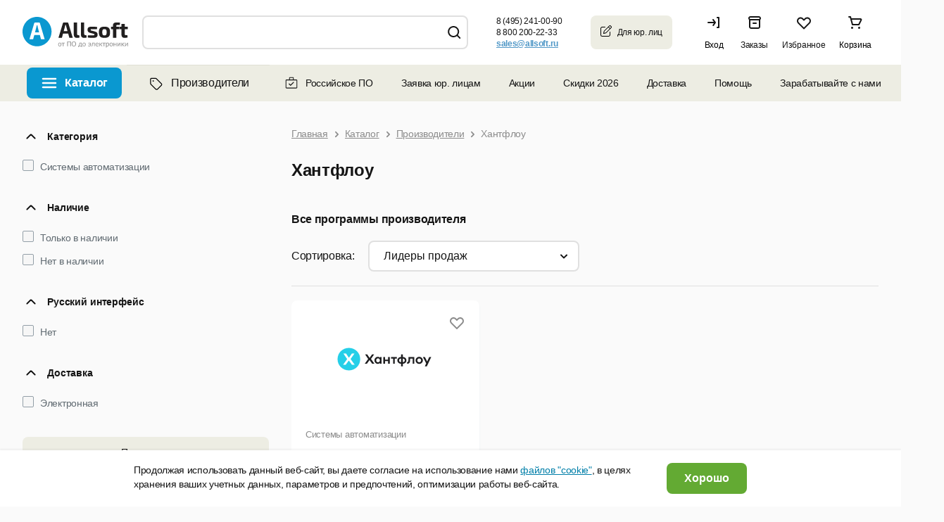

--- FILE ---
content_type: text/html; charset=UTF-8
request_url: https://allsoft.ru/software/vendors/khantflou/
body_size: 41502
content:

<!DOCTYPE html PUBLIC "-//W3C//DTD XHTML 1.0 Transitional//EN" "http://www.w3.org/TR/xhtml1/DTD/xhtml1-transitional.dtd">
<html xmlns="http://www.w3.org/1999/xhtml" lang="ru" xml:lang="ru" id="nojs" class="site-lang-ru software">
<head>
	            <link rel="shortcut icon" href="/favicon-16x16.png">
        <link rel="icon" type="image/png" href="/apple-icon-180x180.png">
    <link rel="apple-touch-icon" href="/apple-icon-180x180.png"/>
    <link rel="apple-touch-icon" sizes="180x180" href="/apple-icon-180x180.png"/>
    <link rel="apple-touch-icon" sizes="152x152" href="/apple-icon-152x152.png"/>
    <link rel="apple-touch-icon" sizes="144x144" href="/apple-icon-144x144.png"/>
    <link rel="apple-touch-icon" sizes="120x120" href="/apple-icon-120x120.png"/>
    <link rel="apple-touch-icon" sizes="114x114" href="/apple-icon-114x114.png"/>
    <link rel="apple-touch-icon" sizes="76x76" href="/apple-icon-76x76.png"/>
    <link rel="apple-touch-icon" sizes="72x72" href="/apple-icon-72x72.png"/>
    <link rel="apple-touch-icon" sizes="60x60" href="/apple-icon-60x60.png"/>
    <link rel="apple-touch-icon" sizes="57x57" href="/apple-icon-57x57.png"/>
    <link rel="apple-touch-icon" sizes="57x57" href="/apple-icon-57x57.png"/>
    <link rel="apple-touch-icon-precomposed" href="/apple-icon-precomposed.png" />
    <link rel="manifest" href="/manifest.json"/>
    <meta name="msapplication-config" content="/browserconfig.xml"/>
    <meta name="theme-color" content="#ffffff"/>
	<meta http-equiv="Content-Type" content="text/html;charset=UTF-8" />
	<meta name="viewport" content="width=device-width, initial-scale=1.0" />
	<meta http-equiv="imagetoolbar" content="no" />
				<meta property="og:image" content="https://allsoft.ru/media/include_areas/allsoft2011/square_logo.jpg" />
		<meta property="og:type" content="website">
		<meta property="og:url" content="https://allsoft.ru/software/vendors/khantflou/">
	
	
    
	<meta name="robots" content="index,follow" />
		<meta name="description" content="Купите лицензионное программное обеспечение 💻 Хантфлоу по низким ценам в официальном интернет-магазине Allsoft. ✅ Специальные предложения и скидки на лицензии ✅ электронная доставка продуктов ✅ онлайн заказ. Подробности 📞 8 (495) 232-52-16" />
    
			<link href="/bitrix/cache/css/s1/allsoft2011/template_16afe9a67024f9ef828632e6311fd678/template_16afe9a67024f9ef828632e6311fd678_v1.css?1769648753165667" type="text/css"  data-template-style="true" rel="stylesheet" />
	
		






<meta name="allsoft_breadcrumbs" content="/ Каталог / Производители / Хантфлоу " />
<meta name="allsoft_catalog_name" content="Хантфлоу" />
<meta name="allsoft_catalog_pictogram_link" content="/upload/developer/35f/35f8161c0a8e3a1e3ee752e874d6821e.png" />
<meta property="og:description" content="Купите лицензионное программное обеспечение 💻 Хантфлоу по низким ценам в официальном интернет-магазине Allsoft. ✅ Специальные предложения и скидки на лицензии ✅ электронная доставка продуктов ✅ онлайн заказ. Подробности 📞 8 (495) 232-52-16">
<meta property="og:title" content="Хантфлоу — купить лицензию на программы, цены на ПО Хантфлоу в официальном интернет-магазине Allsoft">



			<!--[if lt IE 8]><link type="text/css" rel="stylesheet" href="/bitrix/templates/allsoft2011/styles/template_styles_ie.css" media="screen" /><![endif]-->
	
	
	
							
														
	    
	
    
            <link rel="manifest" href="https://api.mindbox.ru/assets/manifest.json">
            	    		<title>Хантфлоу — купить лицензию на программы, цены на ПО Хантфлоу в официальном интернет-магазине Allsoft</title>	
	    <link type="text/css" rel="stylesheet" href="https://static.allsoft.ru/assets/desktop/desktop.css?v=24042025" />

		
				
    
        
</head>
<body>


<!--googleoff: all-->
<!--# include file="/sl_switch/bar.html" -->

 <!-- Панель управления -->
<div id="panel"></div>
<div data-retailrocket-markup-block="582c534865bf1917009421fd" ></div>
<div class="l-page_box ">
<div class="l-page">
	<div class="l-page_header lang-ru">

                        
		<div class="l-page_header_in">
			<div class="l-page_column l-page_column-left">
				<div class="l-page_column-left_in">
					<div class="l-page_content">


						<div class="b-logo-box newyear b-logo-box_ru">
    	<a href="/" class="b-logo">
					<img src="/media/include_areas/allsoft2011/logo_new.svg" alt="allsoft.ru" title="allsoft.ru" class="b-logo_img"/>
		    </a>
        	<div class="newyear__snowflake"></div>
</div>


                        
                        
					</div>
				</div>
			</div>
						<div class="l-page_column l-page_column-right" style="">
				<div class="l-page_column-right_in">
					<div class="l-page_content l-page_top_menu_content">

                        
                        
						
                        						

<a href="javascript: void(0);" role="button" class="b-welcome">
	<span class="b-welcome__door"><span class="b-link">Вход</span></span>
</a>

<div class="dev-login-form" style="display: none;">
	<div class="dev-form-message"></div>
	<form method="post" target="_top" action="/software/vendors/khantflou/?login=yes">
		<fieldset class="dev-form-fieldset">
			<input type="hidden" name="AUTH_FORM" value="Y" />
			<input type="hidden" name="TYPE" value="AUTH" />
			<input type="hidden" name="next" value="" />
			<div class="dev-form-row">
				<label for="login" class="dev-label">E-mail или Логин:</label>
				<input id="login" type="text" class="dev-input_text" name="USER_LOGIN" tabindex="1" value="" />
			</div>
			<div class="dev-form-row">
				<label for="password" class="dev-label">Пароль:</label>
                <div class="b-password-block">
                    <input id="password" type="password" class="dev-input_password" name="USER_PASSWORD" tabindex="2" value="" />
                    <span class="password-control"></span>
                </div>
				<span class="dev-note">
					<label for="user_remember"><input id="user_remember" type="checkbox" class="dev-input_checkbox js-user-auth_remember" name="USER_REMEMBER" tabindex="3" value="Y" checked="checked" /> запомнить меня</label>
				</span>
			</div>
			<div class="dev-form-row">
				<span class="dev-note">
					<a id="forgot-password" class="dev-link-forgot-password" href="/forgot-password/?from=auth_form">Напомнить пароль</a>
					<a class="dev-link-registration" href="/registration/?from=auth_form">Регистрация</a>
				</span>
			</div>
			<div class="dev-form-row dev-form-row-submit">
								<button class="dev-button_submit" tabindex="4">Войти</button>
			</div>
		</fieldset>
		<input type="hidden" name="sessid" id="sessid" value="e125f8837897b31009e79820fc52385c" />	</form>
</div>



<a class="b-orders" href="/personal/orders/">
    <span class="b-orders-count b-none"></span>
    <span class="b-orders__door">
        <span class="b-link">Заказы</span>
    </span>
</a>                        
                        
                        
                        <div class="b-favorites">
                            <span class="b-favorites-count b-none">0</span>
                            <span class="b-favorites__door">
                                <a href="/basket/#favorites" title="Избранное" class="b-link">Избранное</a>
                            </span>
                        </div>
                        
						
<a href="/basket/" class="b-header__basket b-corners_o b-corners_o-light_brown">

	<!--'start_frame_cache_3wNdvo'-->
    <span class="b-header__basket_content_box">
                    <span class="b-header__basket_content-empty">Корзина</span>
            </span>
	
	<!--'end_frame_cache_3wNdvo'-->	
</a>

					</div>
				</div>
			</div>
			<div class="l-page_column l-page_left_column_clear">
				<div class="l-page_column l-page_column-box">
					<div class="l-page_column l-page_column-left l-page_column-center b-header_phones_box">
						<div class="l-page_column-center_in">
							<div class="l-page_content">

								<table class="b-communication-layout">
									<tr>
																				<td class="b-header_communication_box b-header_communication_box__left">

																							
<div class="b-header_communication">
	<div class="b-header_feedback b-corners_o b-corners_o-border_light_green_5">
		<div class="b-corners_o_in">
			<span class="b-header_feedback__title">Юридическим<br>лицам</span>
			<a onclick="ym(1959895,'reachGoal','click_button');" href="/info/client/" class="b-arrow b-arrow-blue_shadow" >
				<span class="b-arrow_in">Оставить заявку</span>
			</a>
		</div>
		<div class="b-corners_o__bottom">
			<ins class="b-bl"></ins>
			<ins class="b-br"></ins>
		</div>
	</div>
</div>
											
										</td>
                                        
                                        <td class="b-header__phones-box">
	<div class="b-header__phones">
		 		<p class="b-header__phone">
	 <b class="b-header__phone_per_se b-pseudo_link js-show_popup"> <nobr>8 (495) 241-00-90</nobr> </b> <span class="b-newline b-newline-long"> для Москвы</span>
		</p>
		<p class="b-header__phone">
	 <b class="b-header__phone_per_se b-pseudo_link js-show_popup"> <nobr>8 800 200-22-33</nobr> </b> <span class="b-newline b-newline-long">для бесплатных звонков из России</span>
		</p>
		  
		 		<p class="b-header__phone email b-header__phone-email-small">
			<a onclick="if (typeof ym != typeof undefined) {ym(1959895,'reachGoal','click_mail');}" href="mailto:sales@allsoft.ru"> <span class="callibri_email" style="display: block; text-decoration: underline;">sales@allsoft.ru</span> </a> 
			<span class="b-newline"><nobr>для обращений по почте</nobr></span>
		</p>
			</div>
	<div class="b-phone_popup_wrapper" style="display: none;"> <!-- .b-phone_popup_wrapper  -->
		<div class="b-phone_popup_overlay"></div>
		<div class="b-phone_popup_in">
			<div class="b-phone_popup b-corners_o-popup_17 b-corners_o">
				<span class="b-corners_o__top"><span class="b-tl"></span><span class="b-tr"></span></span>
				<div class="b-corners_o-popup_17__left-border">
					<div class="b-corners_o-popup_17__right-border">
						<div class="b-corners_o-popup_17__in">
	 <span class="b-corners_o-popup_17__in_left-border"></span> <a href="javascript: void(0);" role="button" class="b-phone_popup_close">×</a>
														<p class="b-phone_number">
								8 (495) 241-00-90							</p>
							<p>
								Для звонков из Москвы
							</p>
							<p class="b-phone_number">
								8 800 200-22-33							</p>
							<p>
								Для бесплатных звонков из России
							</p>
							  <span class="b-corners_o-popup_17__in_right-border"></span>
						</div>
					</div>
				</div>
				<span class="b-corners_o__bottom pngfix"><span class="b-bl"></span><span class="b-br"></span></span>
			</div>
		</div>
	</div> <!-- .b-phone_popup_wrapper end -->
</td>


                                        										
										<td class="b-header_online-consult_box">

                                            										</td>
										
																			</tr>
								</table>

							</div>
						</div>
					</div>
				</div>
				<div class="l-page_column l-page_column-left l-page_column-center l-page_new_stripe">
					<div class="l-page_column-center_in">
						<div class="l-page_content ">


							<div class="b-search b-corners_o b-corners_o-light_brown"><ins class="b-tl"></ins><ins class="b-tr"></ins>
    
			
		<script type="application/ld+json">
	{
		 "@context": "http://schema.org",
		 "@type": "WebSite",
		 "url": "https://allsoft.ru/",
		 "potentialAction": {
			 "@type": "SearchAction",
			 "target": "https://allsoft.ru/search?q={q}&collection=catalog",
			 "query-input": "required name=q"
		 }
	}
	</script>
	<div>
	<form id="searchForm" class="b-form" action="/search/" method="get" autocomplete="off">
		<fieldset>
			<legend>Поиск</legend>
			<table class="b-top_search_layout">
				<tbody>
					<tr>
						<td class="b-top_search_layout__field">
							<div class="b-top_search_layout__field_in">
								<span class="b-search__default_text_box">
									<label for="fSearch_field" class="b-search__default_text" style="display: none;">Искать среди 15 000 программ</label>
								</span>
								<span id="search" class="b-field b-field-mac">
									<ins class="b-field__left_corner"></ins>
									<span class="b-field_in">
										<input type="text" id="fSearch_field" name="q" value="" class="b-field_text" required />
										<input type="hidden" name="collection" value="catalog" />
										<label for="delete" class="b-delete_search"><input type="reset" class="b-field__delete_search" id="delete" /></label>
									</span>
									<ins class="b-field__right_corner"></ins>
								</span>
							</div>
						</td>
						<td class="b-top_search_layout__button">
							<span class="b-fbutton b-fbutton_gray">
								<span class="b-fbutton_in">
									<input type="submit" value="Найти" id="fSearch_button" class="b-fbutton_text" />
								</span>
							</span>
						</td>
					</tr>
					<tr>
						<td colspan="2">
													</td>
					</tr>
				</tbody>
			</table>
		</fieldset>
	</form>
	</div>
</div>




                                                                                    						</div>
					</div>
				</div>
			</div>
		</div>
	</div>

<!--googleon: all-->

    <div class="b-top-nav-wrapper"><ul class="b-top-nav"><li class="b-top-nav__item b-top-nav__item--catalog b-top-nav__item--software"><a href="javascript:void(0)" class="b-top-nav__link" id="softwareTopNavItem" role="button">Каталог</a></li><li class="b-top-nav__item b-top-nav__item--catalog b-top-nav__item--vendors b-top-nav__item--active"><a href="/software/vendors/" class="b-top-nav__link"><svg width="24" height="24" viewBox="0 0 24 24" fill="none" xmlns="http://www.w3.org/2000/svg"><path d="M5.5 12.4844H5.46094C5.46094 12.7969 5.61719 13.1484 5.85156 13.3828L4.95312 14.2422L5.85156 13.3828L12.7266 20.2578C13.1953 20.7266 14.0156 20.7266 14.4844 20.2578L19.7188 15.0234C20.1875 14.5547 20.1875 13.7344 19.7188 13.2656L12.8438 6.39062C12.6094 6.15625 12.2969 6 11.9453 6H6.125C5.77344 6 5.5 6.3125 5.5 6.625V12.4844ZM4.25 12.4844V6.625C4.25 5.60938 5.07031 4.75 6.125 4.78906H11.9453C12.6094 4.78906 13.2344 5.02344 13.7031 5.49219L20.5781 12.3672C21.5547 13.3438 21.5547 14.9453 20.5781 15.9219L15.3828 21.1172C14.4062 22.0938 12.8047 22.0938 11.8281 21.1172L4.95312 14.2422C4.48438 13.7734 4.25 13.1484 4.25 12.4844ZM8.625 10.0625C8.07812 10.0625 7.6875 9.67188 7.6875 9.125C7.6875 8.61719 8.07812 8.1875 8.625 8.1875C9.13281 8.1875 9.5625 8.61719 9.5625 9.125C9.5625 9.67188 9.13281 10.0625 8.625 10.0625Z" fill="black"/></svg>Производители</a></li><li class="b-top-nav__item b-top-nav__item--accent"><a href="/software/rossiyskoe-po/" class="b-top-nav__link"><svg width="20" height="20" viewBox="0 0 20 20" fill="none" xmlns="http://www.w3.org/2000/svg"><path fill-rule="evenodd" clip-rule="evenodd" d="M1.64551 6.39583C1.64551 5.62493 2.27045 5 3.04134 5H16.9372C17.7081 5 18.333 5.62493 18.333 6.39583V16.25C18.333 17.0208 17.7081 17.6458 16.9372 17.6458H3.04134C2.27045 17.6458 1.64551 17.0208 1.64551 16.25V6.39583ZM3.04134 6.125C2.89177 6.125 2.77051 6.24626 2.77051 6.39583V16.25C2.77051 16.3995 2.89177 16.5208 3.04134 16.5208H16.9372C17.0868 16.5208 17.208 16.3995 17.208 16.25V6.39583C17.208 6.24626 17.0868 6.125 16.9372 6.125H3.04134Z" fill="#151515"/><path fill-rule="evenodd" clip-rule="evenodd" d="M6.66699 3.06258C6.66699 2.29168 7.29193 1.66675 8.06283 1.66675H11.9587C12.7296 1.66675 13.3545 2.29168 13.3545 3.06258V5.41671C13.3545 6.18761 12.7296 5.97921 11.9587 5.97921H8.06283C7.29193 5.97921 6.66699 6.18761 6.66699 5.41671V3.06258ZM8.06283 2.79175C7.91325 2.79175 7.79199 2.91301 7.79199 3.06258V5.41671C7.79199 5.56628 7.91325 5.68754 8.06283 5.68754H11.9587C12.1082 5.68754 12.2295 5.56628 12.2295 5.41671V3.06258C12.2295 2.91301 12.1082 2.79175 11.9587 2.79175H8.06283Z" fill="#151515"/><path d="M7.10893 10.8081C6.86486 10.5641 6.46912 10.5641 6.22505 10.8081C5.98097 11.0522 5.98097 11.4479 6.22505 11.692L7.10893 10.8081ZM8.75032 13.3334L8.30838 13.7753L8.75032 14.2173L9.19224 13.7753L8.75032 13.3334ZM13.3589 9.60864C13.603 9.36456 13.603 8.96889 13.3589 8.72481C13.1148 8.48073 12.7192 8.48073 12.4751 8.72481L13.3589 9.60864ZM6.22505 11.692L8.30838 13.7753L9.19224 12.8915L7.10893 10.8081L6.22505 11.692ZM9.19224 13.7753L13.3589 9.60864L12.4751 8.72481L8.30838 12.8915L9.19224 13.7753Z" fill="#151515"/></svg>Российское ПО</a></li><li class="b-top-nav__item"><a href="/info/client/" class="b-top-nav__link">Заявка юр. лицам</a></li><li class="b-top-nav__item b-top-nav__item--children"><a class="b-top-nav__link" href="/offers/">Акции</a><ul class="b-top-nav__children"><li class="b-top-nav__item "><a class="b-top-nav__link" href="/subscription/">Рассылка</a></li><li class="b-top-nav__item "><a class="b-top-nav__link" href="/info/discounts/">Как получить скидку</a></li></ul></li><li class="b-top-nav__item"><a href="/sale/" class="b-top-nav__link">Скидки 2026</a></li><li class="b-top-nav__item b-top-nav__item--children"><a class="b-top-nav__link" href="/info/help/delivery/">Доставка</a><div class="b-top-nav__children b-top-nav__info"><div class="b-top-nav__info-title">Как производится доставка?</div><div class="b-top-nav__info-desc"><div>Электронные лицензии высылаются на email.</div><div>Доставка коробочных версий и оборудования производится по всей России курьерской службой.</div></div><div class="b-top-nav__info-title">Стоимость доставки</div><div class="b-top-nav__info-desc"><div>Стоимость рассчитывается автоматически в зависимости от региона доставки и параметров заказа.</div><div><a class="b-top-nav__info-link" href="/info/help/delivery/">Тарифы на доставку</a></div></div><div class="b-top-nav__info-desc"><a class="b-top-nav__info-link" href="/info/help/">Перейти в раздел Помощь</a></div></div></li><li class="b-top-nav__item b-top-nav__item--children"><a class="b-top-nav__link" href="/info/help/">Помощь</a><ul class="b-top-nav__children"><li class="b-top-nav__item "><a class="b-top-nav__link" href="/info/contact/">Контакты</a></li><li class="b-top-nav__item "><a class="b-top-nav__link" href="/info/company/">О магазине</a></li></ul></li><li class="b-top-nav__item b-top-nav__item--children"><a class="b-top-nav__link" role="button" href="javascript:void(0)">Зарабатывайте с нами</a><ul class="b-top-nav__children"><li class="b-top-nav__item "><a class="b-top-nav__link" href="https://partner.allsoft.ru/?tab=resellers">Партнерская программа</a></li><li class="b-top-nav__item "><a class="b-top-nav__link" href="/info/toauthors/">Разработчикам</a></li><li class="b-top-nav__item "><a class="b-top-nav__link" href="https://img.allsoft.ru/allsoftru/img/2023/Allsoft%20Marketing.pdf">Реклама на сайте</a></li></ul></li><li class="b-top-nav__item b-top-nav__item--blog"><a href="/news-soft/" class="b-top-nav__link">Блог</a></li></ul></div>
    <div class="toptop">
        <div class="toptop-wrap">
            <div class="toptop-block">
                <dl class="b-tabs b-tabs-main_menu b-smenu-tabs">
			<dt class="b-tabs-catalog-title b-tabs__tab_title selected">
		<span class="b-arrow b-arrow-tab">
			<span class="b-arrow_in b-arrow_text">Каталог</span>
		</span>
	</dt>
	<dd class="b-tabs__tab_content js-catalog-menu selected">
		

<div class="new-menu">
<ul class="b-list b-menu_list js-data js-data-ga-category-Category js-menu">

    <li id="menu_item_1" class="b-list_item js-menu-item">

        <div class="b-list_item_container">
            <a class="b-link-block" href="/sale/">
                <span class="b-list_item__title b-list_item_catalog">
                                            <span>
                            <ins class="b-ico b-ico-action">
                                <img class="b-ico-action_image b-ico-action_save_color" src="/upload/catalog_rubric_thumbnails/c97/c97076fb794aa18675c3b013f561fcc1.png" alt="Распродажа" />
                            </ins>
                        </span>
                                       <span class="b-link">Распродажа</span>
                </span>
                            </a>
                    </div>



    </li>
    <li id="menu_item_2" class="b-list_item js-menu-item">

        <div class="b-list_item_container">
            <a class="b-link-block" href="javascript:void(0)" role="button">
                <span class="b-list_item__title b-list_item_catalog">
                                            <span>
                            <ins class="b-ico b-ico-action">
                                <img class="b-ico-action_image b-ico-action_save_color" src="/upload/catalog_rubric_thumbnails/5cf/5cf9cd287f2f7c2719cf9524db8622f1.png" alt="Microsoft" />
                            </ins>
                        </span>
                                       <span class="b-link">Microsoft</span>
                </span>
                                    <span class="b-list-item_separator"></span>
                            </a>
                            <span class="b-link_arrow"></span>
                    </div>



    </li>
    <li id="menu_item_3" class="b-list_item js-menu-item">

        <div class="b-list_item_container">
            <a class="b-link-block" href="javascript:void(0)" role="button">
                <span class="b-list_item__title b-list_item_catalog">
                                            <span>
                            <ins class="b-ico b-ico-action">
                                <img class="b-ico-action_image b-ico-action_save_color" src="/upload/catalog_rubric_thumbnails/687/687da654afb55efc5a01740e17a1f0cd.png" alt="Антивирусы, безопасность" />
                            </ins>
                        </span>
                                       <span class="b-link">Антивирусы, безопасность</span>
                </span>
                                    <span class="b-list-item_separator"></span>
                            </a>
                            <span class="b-link_arrow"></span>
                    </div>



    </li>
    <li id="menu_item_4" class="b-list_item js-menu-item">

        <div class="b-list_item_container">
            <a class="b-link-block" href="javascript:void(0)" role="button">
                <span class="b-list_item__title b-list_item_catalog">
                                            <span>
                            <ins class="b-ico b-ico-action">
                                <img class="b-ico-action_image b-ico-action_save_color" src="/upload/catalog_rubric_thumbnails/276/27630f7883fd51ef8d3392b75f7ad3d3.png" alt="ОС, офисное ПО, работа с текстом" />
                            </ins>
                        </span>
                                       <span class="b-link">ОС, офисное ПО, работа с текстом</span>
                </span>
                                    <span class="b-list-item_separator"></span>
                            </a>
                            <span class="b-link_arrow"></span>
                    </div>



    </li>
    <li id="menu_item_5" class="b-list_item js-menu-item">

        <div class="b-list_item_container">
            <a class="b-link-block" href="javascript:void(0)" role="button">
                <span class="b-list_item__title b-list_item_catalog">
                                            <span>
                            <ins class="b-ico b-ico-action">
                                <img class="b-ico-action_image b-ico-action_save_color" src="/upload/catalog_rubric_thumbnails/3af/3af9bab3c6796d40ff44ac541dd5ad54.png" alt="Графика, дизайн, мультимедиа" />
                            </ins>
                        </span>
                                       <span class="b-link">Графика, дизайн, мультимедиа</span>
                </span>
                                    <span class="b-list-item_separator"></span>
                            </a>
                            <span class="b-link_arrow"></span>
                    </div>



    </li>
    <li id="menu_item_6" class="b-list_item js-menu-item">

        <div class="b-list_item_container">
            <a class="b-link-block" href="javascript:void(0)" role="button">
                <span class="b-list_item__title b-list_item_catalog">
                                            <span>
                            <ins class="b-ico b-ico-action">
                                <img class="b-ico-action_image b-ico-action_save_color" src="/upload/catalog_rubric_thumbnails/39d/39dcd970b0e50e318bcbf0307316d42a.png" alt="САПР" />
                            </ins>
                        </span>
                                       <span class="b-link">САПР</span>
                </span>
                                    <span class="b-list-item_separator"></span>
                            </a>
                            <span class="b-link_arrow"></span>
                    </div>



    </li>
    <li id="menu_item_7" class="b-list_item js-menu-item">

        <div class="b-list_item_container">
            <a class="b-link-block" href="javascript:void(0)" role="button">
                <span class="b-list_item__title b-list_item_catalog">
                                            <span>
                            <ins class="b-ico b-ico-action">
                                <img class="b-ico-action_image b-ico-action_save_color" src="/upload/catalog_rubric_thumbnails/81a/81a064b7a2cdf24d83c2e49eddabd086.png" alt="Компьютеры и комплектующие" />
                            </ins>
                        </span>
                                       <span class="b-link">Компьютеры и комплектующие</span>
                </span>
                                    <span class="b-list-item_separator"></span>
                            </a>
                            <span class="b-link_arrow"></span>
                    </div>



    </li>
    <li id="menu_item_8" class="b-list_item js-menu-item">

        <div class="b-list_item_container">
            <a class="b-link-block" href="javascript:void(0)" role="button">
                <span class="b-list_item__title b-list_item_catalog">
                                            <span>
                            <ins class="b-ico b-ico-action">
                                <img class="b-ico-action_image" src="/upload/catalog_rubric_thumbnails/6b9/6b9755081b12683c94ce30cbf9999b2e.png" alt="Образование, развлечение, навигация" />
                            </ins>
                        </span>
                                       <span class="b-link">Образование, развлечение, навигация</span>
                </span>
                                    <span class="b-list-item_separator"></span>
                            </a>
                            <span class="b-link_arrow"></span>
                    </div>



    </li>
    <li id="menu_item_9" class="b-list_item js-menu-item">

        <div class="b-list_item_container">
            <a class="b-link-block" href="javascript:void(0)" role="button">
                <span class="b-list_item__title b-list_item_catalog">
                                            <span>
                            <ins class="b-ico b-ico-action">
                                <img class="b-ico-action_image" src="/upload/catalog_rubric_thumbnails/1c4/1c498da0406ebf9a183efcd021ad8a3e.png" alt="Оборудование" />
                            </ins>
                        </span>
                                       <span class="b-link">Оборудование</span>
                </span>
                                    <span class="b-list-item_separator"></span>
                            </a>
                            <span class="b-link_arrow"></span>
                    </div>



    </li>
    <li id="menu_item_10" class="b-list_item js-menu-item">

        <div class="b-list_item_container">
            <a class="b-link-block" href="javascript:void(0)" role="button">
                <span class="b-list_item__title b-list_item_catalog">
                                            <span>
                            <ins class="b-ico b-ico-action">
                                <img class="b-ico-action_image b-ico-action_save_color" src="/upload/catalog_rubric_thumbnails/8c3/8c3ec1ad2fbcbf938cb81807b5009491.png" alt="Портативная электроника" />
                            </ins>
                        </span>
                                       <span class="b-link">Портативная электроника</span>
                </span>
                                    <span class="b-list-item_separator"></span>
                            </a>
                            <span class="b-link_arrow"></span>
                    </div>



    </li>
    <li id="menu_item_11" class="b-list_item js-menu-item">

        <div class="b-list_item_container">
            <a class="b-link-block" href="https://allsoft.ru/software/rossiyskiy-soft/">
                <span class="b-list_item__title b-list_item_catalog">
                                            <span>
                            <ins class="b-ico b-ico-action">
                                <img class="b-ico-action_image" src="/upload/catalog_rubric_thumbnails/778/778935b7174e2c2852422ab6ee7bd31e.png" alt="Российское ПО" />
                            </ins>
                        </span>
                                       <span class="b-link">Российское ПО</span>
                </span>
                                    <span class="b-list-item_separator"></span>
                            </a>
                            <span class="b-link_arrow"></span>
                    </div>



    </li>
    <li id="menu_item_12" class="b-list_item js-menu-item">

        <div class="b-list_item_container">
            <a class="b-link-block" href="javascript:void(0)" role="button">
                <span class="b-list_item__title b-list_item_catalog">
                                            <span>
                            <ins class="b-ico b-ico-action">
                                <img class="b-ico-action_image" src="/upload/catalog_rubric_thumbnails/faf/fafba3f21eae55f0536b98e1d6bce13a.png" alt="Разработка, системное ПО, интернет" />
                            </ins>
                        </span>
                                       <span class="b-link">Разработка, системное ПО, интернет</span>
                </span>
                                    <span class="b-list-item_separator"></span>
                            </a>
                            <span class="b-link_arrow"></span>
                    </div>



    </li>
    <li id="menu_item_13" class="b-list_item b-last-list_item js-menu-item">

        <div class="b-list_item_container">
            <a class="b-link-block" href="javascript:void(0)" role="button">
                <span class="b-list_item__title b-list_item_catalog">
                                            <span>
                            <ins class="b-ico b-ico-action">
                                <img class="b-ico-action_image" src="/upload/catalog_rubric_thumbnails/7b2/7b29e2c180a9173313b100ea89aca5a3.png" alt="Управление бизнесом, финансы" />
                            </ins>
                        </span>
                                       <span class="b-link">Управление бизнесом, финансы</span>
                </span>
                                    <span class="b-list-item_separator"></span>
                            </a>
                            <span class="b-link_arrow"></span>
                    </div>



    </li>

    
    <li class="b-list_item b-list-show-all_item open">

        <div class="b-list_item_container b-list_item_container-flex">
            <a class="b-link-block js-list-link-catalog" href="/software/">
                <span class="b-list_item__title b-list_item_catalog">
                   <span class="b-link">Все категории</span>
                </span>
            </a>
        </div>
    </li>

    
</ul><!--b-list_cat_menu < -->

                <div id="menu_item_2_content" class="b-list_item__submenu-container">
            <div class="b-list_item__submenu-block">
                                    <div class="b-submenu__column">
                                                    <div class="b-submenu__item">

                                
                                                                <div class="b-submenu-item_title b-submenu-item_all">
                                    <a href="/software/microsoft/">Все программы Microsoft</a>
                                    <span class="b-link_arrow"></span>
                                </div>
                                                                                                    <div class="b-submenu-item_sublist"><ul>
                                                                                            <li>
                                                    <a href="/software/microsoft/office-365/">Office 365<span class="b-list_mob_item__q">&nbsp;(4)</span></a>
                                                    <span class="b-list_item__q">(4)</span>
                                                </li>
                                                                                            <li>
                                                    <a href="/software/microsoft/office-for-home/">Office для дома <span class="b-list_mob_item__q">&nbsp;(10)</span></a>
                                                    <span class="b-list_item__q">(10)</span>
                                                </li>
                                                                                            <li>
                                                    <a href="/software/microsoft/office-for-business/">Office для бизнеса <span class="b-list_mob_item__q">&nbsp;(18)</span></a>
                                                    <span class="b-list_item__q">(18)</span>
                                                </li>
                                                                                            <li>
                                                    <a href="/software/microsoft/windows/">Windows<span class="b-list_mob_item__q">&nbsp;(7)</span></a>
                                                    <span class="b-list_item__q">(7)</span>
                                                </li>
                                                                                            <li>
                                                    <a href="/software/microsoft/development-soft/">Программирование<span class="b-list_mob_item__q">&nbsp;(2)</span></a>
                                                    <span class="b-list_item__q">(2)</span>
                                                </li>
                                                                                            <li>
                                                    <a href="/software/microsoft/server/">Сервер<span class="b-list_mob_item__q">&nbsp;(4)</span></a>
                                                    <span class="b-list_item__q">(4)</span>
                                                </li>
                                                                                    </ul></div>
                                                            </div>
                                            </div>
                
                                            </div>
        </div>
                <div id="menu_item_3_content" class="b-list_item__submenu-container">
            <div class="b-list_item__submenu-block">
                                    <div class="b-submenu__column">
                                                    <div class="b-submenu__item">

                                
                                                                <div class="b-submenu-item_title">
                                    <a href="/software/security/">Антивирусы. Безопасность</a>
                                    <span class="b-link_arrow"></span>
                                </div>
                                                                                                    <div class="b-submenu-item_sublist"><ul>
                                                                                            <li>
                                                    <a href="/software/security/home-antivirusy/">Антивирусы для дома<span class="b-list_mob_item__q">&nbsp;(56)</span></a>
                                                    <span class="b-list_item__q">(56)</span>
                                                </li>
                                                                                            <li>
                                                    <a href="/software/security/business-antivirusy/">Антивирусы для организаций<span class="b-list_mob_item__q">&nbsp;(61)</span></a>
                                                    <span class="b-list_item__q">(61)</span>
                                                </li>
                                                                                            <li>
                                                    <a href="/software/security/information-security/">Защита информации<span class="b-list_mob_item__q">&nbsp;(165)</span></a>
                                                    <span class="b-list_item__q">(165)</span>
                                                </li>
                                                                                            <li>
                                                    <a href="/software/security/cryptography/">Шифрование<span class="b-list_mob_item__q">&nbsp;(16)</span></a>
                                                    <span class="b-list_item__q">(16)</span>
                                                </li>
                                                                                            <li>
                                                    <a href="/software/security/access-control/">Контроль доступа<span class="b-list_mob_item__q">&nbsp;(65)</span></a>
                                                    <span class="b-list_item__q">(65)</span>
                                                </li>
                                                                                            <li>
                                                    <a href="/software/security/kontrol-personala/">Контроль персонала<span class="b-list_mob_item__q">&nbsp;(12)</span></a>
                                                    <span class="b-list_item__q">(12)</span>
                                                </li>
                                                                                            <li>
                                                    <a href="/software/security/other-software/">Другие программы<span class="b-list_mob_item__q">&nbsp;(36)</span></a>
                                                    <span class="b-list_item__q">(36)</span>
                                                </li>
                                                                                    </ul></div>
                                                            </div>
                                            </div>
                                    <div class="b-submenu__column">
                                                    <div class="b-submenu__item">

                                
                                                                <div class="b-submenu-item_title">
                                    <a href="/software/files-disks/">Работа с файлами</a>
                                    <span class="b-link_arrow"></span>
                                </div>
                                                                                                    <div class="b-submenu-item_sublist"><ul>
                                                                                            <li>
                                                    <a href="/software/files-disks/data-recovery/">Восстановление данных<span class="b-list_mob_item__q">&nbsp;(68)</span></a>
                                                    <span class="b-list_item__q">(68)</span>
                                                </li>
                                                                                            <li>
                                                    <a href="/software/files-disks/data-backup/">Резервное копирование<span class="b-list_mob_item__q">&nbsp;(42)</span></a>
                                                    <span class="b-list_item__q">(42)</span>
                                                </li>
                                                                                            <li>
                                                    <a href="/software/files-disks/file-manager/">Файловые менеджеры и каталогизаторы<span class="b-list_mob_item__q">&nbsp;(22)</span></a>
                                                    <span class="b-list_item__q">(22)</span>
                                                </li>
                                                                                            <li>
                                                    <a href="/software/files-disks/archivers/">Архиваторы<span class="b-list_mob_item__q">&nbsp;(8)</span></a>
                                                    <span class="b-list_item__q">(8)</span>
                                                </li>
                                                                                            <li>
                                                    <a href="/software/files-disks/document-search/">Поиск документов<span class="b-list_mob_item__q">&nbsp;(1)</span></a>
                                                    <span class="b-list_item__q">(1)</span>
                                                </li>
                                                                                            <li>
                                                    <a href="/software/files-disks/disk-cleanup/">Очистка диска<span class="b-list_mob_item__q">&nbsp;(20)</span></a>
                                                    <span class="b-list_item__q">(20)</span>
                                                </li>
                                                                                            <li>
                                                    <a href="/software/files-disks/other-tools/">Другие утилиты<span class="b-list_mob_item__q">&nbsp;(52)</span></a>
                                                    <span class="b-list_item__q">(52)</span>
                                                </li>
                                                                                    </ul></div>
                                                            </div>
                                            </div>
                
                                            </div>
        </div>
                <div id="menu_item_4_content" class="b-list_item__submenu-container">
            <div class="b-list_item__submenu-block">
                                    <div class="b-submenu__column">
                                                    <div class="b-submenu__item">

                                
                                                                <div class="b-submenu-item_title">
                                    <a href="/software/office-software/">Офисные программы</a>
                                    <span class="b-link_arrow"></span>
                                </div>
                                                                                                    <div class="b-submenu-item_sublist"><ul>
                                                                                            <li>
                                                    <a href="/software/office-software/ms-office/">Microsoft Office<span class="b-list_mob_item__q">&nbsp;(30)</span></a>
                                                    <span class="b-list_item__q">(30)</span>
                                                </li>
                                                                                            <li>
                                                    <a href="/software/office-software/excel-utilities/">Утилиты для Excel<span class="b-list_mob_item__q">&nbsp;(27)</span></a>
                                                    <span class="b-list_item__q">(27)</span>
                                                </li>
                                                                                            <li>
                                                    <a href="/software/office-software/other/">Другое офисное ПО<span class="b-list_mob_item__q">&nbsp;(81)</span></a>
                                                    <span class="b-list_item__q">(81)</span>
                                                </li>
                                                                                            <li>
                                                    <a href="/software/office-software/videokonferentssvyaz/">Видеоконференцсвязь<span class="b-list_mob_item__q">&nbsp;(4)</span></a>
                                                    <span class="b-list_item__q">(4)</span>
                                                </li>
                                                                                    </ul></div>
                                                            </div>
                                            </div>
                                    <div class="b-submenu__column">
                                                    <div class="b-submenu__item">

                                
                                                                <div class="b-submenu-item_title">
                                    <a href="/software/operatsionnye-sistemy/">Операционные системы</a>
                                    <span class="b-link_arrow"></span>
                                </div>
                                                                                                    <div class="b-submenu-item_sublist"><ul>
                                                                                            <li>
                                                    <a href="/software/operatsionnye-sistemy/os-windows/">ОС Windows<span class="b-list_mob_item__q">&nbsp;(6)</span></a>
                                                    <span class="b-list_item__q">(6)</span>
                                                </li>
                                                                                            <li>
                                                    <a href="/software/operatsionnye-sistemy/os-linux/">ОС Linux & Unix<span class="b-list_mob_item__q">&nbsp;(17)</span></a>
                                                    <span class="b-list_item__q">(17)</span>
                                                </li>
                                                                                    </ul></div>
                                                            </div>
                                                    <div class="b-submenu__item">

                                
                                                                <div class="b-submenu-item_title">
                                    <a href="/software/text/">Работа с текстом</a>
                                    <span class="b-link_arrow"></span>
                                </div>
                                                                                                    <div class="b-submenu-item_sublist"><ul>
                                                                                            <li>
                                                    <a href="/software/text/speech-to-text/">Распознавание текста и речи<span class="b-list_mob_item__q">&nbsp;(15)</span></a>
                                                    <span class="b-list_item__q">(15)</span>
                                                </li>
                                                                                            <li>
                                                    <a href="/software/text/text-editors/">Текстовые редакторы<span class="b-list_mob_item__q">&nbsp;(32)</span></a>
                                                    <span class="b-list_item__q">(32)</span>
                                                </li>
                                                                                            <li>
                                                    <a href="/software/text/perevodchiki/">Переводчики<span class="b-list_mob_item__q">&nbsp;(12)</span></a>
                                                    <span class="b-list_item__q">(12)</span>
                                                </li>
                                                                                            <li>
                                                    <a href="/software/text/convert-text/">Конвертеры<span class="b-list_mob_item__q">&nbsp;(12)</span></a>
                                                    <span class="b-list_item__q">(12)</span>
                                                </li>
                                                                                            <li>
                                                    <a href="/software/text/all-for-text/">Другие утилиты<span class="b-list_mob_item__q">&nbsp;(24)</span></a>
                                                    <span class="b-list_item__q">(24)</span>
                                                </li>
                                                                                    </ul></div>
                                                            </div>
                                            </div>
                
                                            </div>
        </div>
                <div id="menu_item_5_content" class="b-list_item__submenu-container">
            <div class="b-list_item__submenu-block">
                                    <div class="b-submenu__column">
                                                    <div class="b-submenu__item">

                                
                                                                <div class="b-submenu-item_title">
                                    <a href="/software/graphics-design/">Графика и дизайн</a>
                                    <span class="b-link_arrow"></span>
                                </div>
                                                                                                    <div class="b-submenu-item_sublist"><ul>
                                                                                            <li>
                                                    <a href="/software/graphics-design/graphics-editors/">Графические редакторы<span class="b-list_mob_item__q">&nbsp;(112)</span></a>
                                                    <span class="b-list_item__q">(112)</span>
                                                </li>
                                                                                            <li>
                                                    <a href="/software/graphics-design/digital-foto/">Цифровое фото<span class="b-list_mob_item__q">&nbsp;(95)</span></a>
                                                    <span class="b-list_item__q">(95)</span>
                                                </li>
                                                                                            <li>
                                                    <a href="/software/graphics-design/graphics-3d/">3D графика<span class="b-list_mob_item__q">&nbsp;(44)</span></a>
                                                    <span class="b-list_item__q">(44)</span>
                                                </li>
                                                                                            <li>
                                                    <a href="/software/graphics-design/web-design/">Веб-дизайн<span class="b-list_mob_item__q">&nbsp;(11)</span></a>
                                                    <span class="b-list_item__q">(11)</span>
                                                </li>
                                                                                            <li>
                                                    <a href="/software/graphics-design/templates-clipart/">Шаблоны и клипарты<span class="b-list_mob_item__q">&nbsp;(207)</span></a>
                                                    <span class="b-list_item__q">(207)</span>
                                                </li>
                                                                                            <li>
                                                    <a href="/software/graphics-design/publishing/">Издательские системы<span class="b-list_mob_item__q">&nbsp;(4)</span></a>
                                                    <span class="b-list_item__q">(4)</span>
                                                </li>
                                                                                            <li>
                                                    <a href="/software/graphics-design/different-utilities/">Другие утилиты<span class="b-list_mob_item__q">&nbsp;(40)</span></a>
                                                    <span class="b-list_item__q">(40)</span>
                                                </li>
                                                                                    </ul></div>
                                                            </div>
                                            </div>
                                    <div class="b-submenu__column">
                                                    <div class="b-submenu__item">

                                
                                                                <div class="b-submenu-item_title">
                                    <a href="/software/multimedia/">Мультимедиа</a>
                                    <span class="b-link_arrow"></span>
                                </div>
                                                                                                    <div class="b-submenu-item_sublist"><ul>
                                                                                            <li>
                                                    <a href="/software/multimedia/videoeditors/">Видеоредакторы<span class="b-list_mob_item__q">&nbsp;(107)</span></a>
                                                    <span class="b-list_item__q">(107)</span>
                                                </li>
                                                                                            <li>
                                                    <a href="/software/multimedia/audioeditors/">Аудиоредакторы<span class="b-list_mob_item__q">&nbsp;(32)</span></a>
                                                    <span class="b-list_item__q">(32)</span>
                                                </li>
                                                                                            <li>
                                                    <a href="/software/multimedia/burn-cd-dvd/">Запись CD и DVD<span class="b-list_mob_item__q">&nbsp;(19)</span></a>
                                                    <span class="b-list_item__q">(19)</span>
                                                </li>
                                                                                            <li>
                                                    <a href="/software/multimedia/converters-encoders/">Конвертеры и кодировщики<span class="b-list_mob_item__q">&nbsp;(58)</span></a>
                                                    <span class="b-list_item__q">(58)</span>
                                                </li>
                                                                                            <li>
                                                    <a href="/software/multimedia/players/">Плееры<span class="b-list_mob_item__q">&nbsp;(14)</span></a>
                                                    <span class="b-list_item__q">(14)</span>
                                                </li>
                                                                                            <li>
                                                    <a href="/software/multimedia/utilities/">Утилиты<span class="b-list_mob_item__q">&nbsp;(40)</span></a>
                                                    <span class="b-list_item__q">(40)</span>
                                                </li>
                                                                                    </ul></div>
                                                            </div>
                                            </div>
                
                                            </div>
        </div>
                <div id="menu_item_6_content" class="b-list_item__submenu-container">
            <div class="b-list_item__submenu-block">
                                    <div class="b-submenu__column">
                                                    <div class="b-submenu__item">

                                
                                                                <div class="b-submenu-item_title b-submenu-item_all">
                                    <a href="/software/cad-systems/">Все программы САПР</a>
                                    <span class="b-link_arrow"></span>
                                </div>
                                                                                                    <div class="b-submenu-item_sublist"><ul>
                                                                                            <li>
                                                    <a href="/software/cad-systems/architectural-design/">Архитектура<span class="b-list_mob_item__q">&nbsp;(4)</span></a>
                                                    <span class="b-list_item__q">(4)</span>
                                                </li>
                                                                                            <li>
                                                    <a href="/software/cad-systems/geoinformation-systems-gis/">Геоинформационные системы (ГИС)<span class="b-list_mob_item__q">&nbsp;(54)</span></a>
                                                    <span class="b-list_item__q">(54)</span>
                                                </li>
                                                                                            <li>
                                                    <a href="/software/cad-systems/design-visualization-animation/">Дизайн, визуализация и анимация<span class="b-list_mob_item__q">&nbsp;(17)</span></a>
                                                    <span class="b-list_item__q">(17)</span>
                                                </li>
                                                                                            <li>
                                                    <a href="/software/cad-systems/docflow/">Документооборот<span class="b-list_mob_item__q">&nbsp;(26)</span></a>
                                                    <span class="b-list_item__q">(26)</span>
                                                </li>
                                                                                            <li>
                                                    <a href="/software/cad-systems/infrastruktura--izyskaniya--genplan--transport/">Инфраструктура: изыскания, генплан, транспорт<span class="b-list_mob_item__q">&nbsp;(29)</span></a>
                                                    <span class="b-list_item__q">(29)</span>
                                                </li>
                                                                                            <li>
                                                    <a href="/software/cad-systems/machine-engineering/">Машиностроение<span class="b-list_mob_item__q">&nbsp;(12)</span></a>
                                                    <span class="b-list_item__q">(12)</span>
                                                </li>
                                                                                            <li>
                                                    <a href="/software/cad-systems/cabinet-making/">Мебельное производство<span class="b-list_mob_item__q">&nbsp;(5)</span></a>
                                                    <span class="b-list_item__q">(5)</span>
                                                </li>
                                                                                            <li>
                                                    <a href="/software/cad-systems/base-systems/">Проектирование<span class="b-list_mob_item__q">&nbsp;(88)</span></a>
                                                    <span class="b-list_item__q">(88)</span>
                                                </li>
                                                                                            <li>
                                                    <a href="/software/cad-systems/construction/">Строительство и пожарная безопасность<span class="b-list_mob_item__q">&nbsp;(58)</span></a>
                                                    <span class="b-list_item__q">(58)</span>
                                                </li>
                                                                                            <li>
                                                    <a href="/software/cad-systems/engineering-calculators/">Инженерные калькуляторы<span class="b-list_mob_item__q">&nbsp;(26)</span></a>
                                                    <span class="b-list_item__q">(26)</span>
                                                </li>
                                                                                    </ul></div>
                                                            </div>
                                            </div>
                
                                            </div>
        </div>
                <div id="menu_item_7_content" class="b-list_item__submenu-container">
            <div class="b-list_item__submenu-block">
                                    <div class="b-submenu__column">
                                                    <div class="b-submenu__item">

                                
                                                                <div class="b-submenu-item_title">
                                    <a href="/software/computers/">Компьютеры</a>
                                    <span class="b-link_arrow"></span>
                                </div>
                                                                                                    <div class="b-submenu-item_sublist"><ul>
                                                                                            <li>
                                                    <a href="/software/computers/notebook/">Ноутбуки<span class="b-list_mob_item__q">&nbsp;(5900)</span></a>
                                                    <span class="b-list_item__q">(5900)</span>
                                                </li>
                                                                                            <li>
                                                    <a href="/software/computers/all-in-ones/">Моноблоки<span class="b-list_mob_item__q">&nbsp;(1436)</span></a>
                                                    <span class="b-list_item__q">(1436)</span>
                                                </li>
                                                                                            <li>
                                                    <a href="/software/computers/desktop/">Десктопы<span class="b-list_mob_item__q">&nbsp;(860)</span></a>
                                                    <span class="b-list_item__q">(860)</span>
                                                </li>
                                                                                            <li>
                                                    <a href="/software/computers/nettop/">МиниПК<span class="b-list_mob_item__q">&nbsp;(544)</span></a>
                                                    <span class="b-list_item__q">(544)</span>
                                                </li>
                                                                                            <li>
                                                    <a href="/software/computers/kibersport/">Компьютеры для геймеров и киберспорта<span class="b-list_mob_item__q">&nbsp;(37)</span></a>
                                                    <span class="b-list_item__q">(37)</span>
                                                </li>
                                                                                            <li>
                                                    <a href="/software/computers/rabochie-stantsii/">Рабочие станции<span class="b-list_mob_item__q">&nbsp;(2)</span></a>
                                                    <span class="b-list_item__q">(2)</span>
                                                </li>
                                                                                            <li>
                                                    <a href="/software/computers/thin-client/">Тонкие клиенты<span class="b-list_mob_item__q">&nbsp;(9)</span></a>
                                                    <span class="b-list_item__q">(9)</span>
                                                </li>
                                                                                            <li>
                                                    <a href="/software/computers/ofisnye-pk/">Компьютеры для дома и офиса<span class="b-list_mob_item__q">&nbsp;(30)</span></a>
                                                    <span class="b-list_item__q">(30)</span>
                                                </li>
                                                                                    </ul></div>
                                                            </div>
                                                    <div class="b-submenu__item">

                                
                                                                <div class="b-submenu-item_title">
                                    <a href="/software/peripherals/">Компьютерная периферия</a>
                                    <span class="b-link_arrow"></span>
                                </div>
                                                                                                    <div class="b-submenu-item_sublist"><ul>
                                                                                            <li>
                                                    <a href="/software/peripherals/displays/">Мониторы<span class="b-list_mob_item__q">&nbsp;(3701)</span></a>
                                                    <span class="b-list_item__q">(3701)</span>
                                                </li>
                                                                                            <li>
                                                    <a href="/software/peripherals/ups/">ИБП (Источники бесперебойного питания)<span class="b-list_mob_item__q">&nbsp;(1150)</span></a>
                                                    <span class="b-list_item__q">(1150)</span>
                                                </li>
                                                                                            <li>
                                                    <a href="/software/peripherals/accessoires-pour-ups/">Аксессуары для ИБП<span class="b-list_mob_item__q">&nbsp;(269)</span></a>
                                                    <span class="b-list_item__q">(269)</span>
                                                </li>
                                                                                            <li>
                                                    <a href="/software/peripherals/keyboards/">Клавиатуры, мыши, комплекты<span class="b-list_mob_item__q">&nbsp;(2573)</span></a>
                                                    <span class="b-list_item__q">(2573)</span>
                                                </li>
                                                                                            <li>
                                                    <a href="/software/peripherals/voltage_regulator/">Сетевые фильтры и стабилизаторы<span class="b-list_mob_item__q">&nbsp;(310)</span></a>
                                                    <span class="b-list_item__q">(310)</span>
                                                </li>
                                                                                            <li>
                                                    <a href="/software/peripherals/ups_battery_pack/">Сменные батареи для ИБП<span class="b-list_mob_item__q">&nbsp;(381)</span></a>
                                                    <span class="b-list_item__q">(381)</span>
                                                </li>
                                                                                            <li>
                                                    <a href="/software/peripherals/kvm-switches/">KVM-переключатели<span class="b-list_mob_item__q">&nbsp;(1)</span></a>
                                                    <span class="b-list_item__q">(1)</span>
                                                </li>
                                                                                            <li>
                                                    <a href="/software/peripherals/kvm-konsoli/">KVM-консоли<span class="b-list_mob_item__q">&nbsp;(1)</span></a>
                                                    <span class="b-list_item__q">(1)</span>
                                                </li>
                                                                                            <li>
                                                    <a href="/software/peripherals/silovye-moduli-dlya-ibp/">Силовые модули для ИБП<span class="b-list_mob_item__q">&nbsp;(47)</span></a>
                                                    <span class="b-list_item__q">(47)</span>
                                                </li>
                                                                                    </ul></div>
                                                            </div>
                                            </div>
                                    <div class="b-submenu__column">
                                                    <div class="b-submenu__item">

                                
                                                                <div class="b-submenu-item_title">
                                    <a href="/software/parts/">Комплектующие</a>
                                    <span class="b-link_arrow"></span>
                                </div>
                                                                                                    <div class="b-submenu-item_sublist"><ul>
                                                                                            <li>
                                                    <a href="/software/parts/psu/">Блоки питания<span class="b-list_mob_item__q">&nbsp;(828)</span></a>
                                                    <span class="b-list_item__q">(828)</span>
                                                </li>
                                                                                            <li>
                                                    <a href="/software/parts/videocards/">Видеокарты<span class="b-list_mob_item__q">&nbsp;(1668)</span></a>
                                                    <span class="b-list_item__q">(1668)</span>
                                                </li>
                                                                                            <li>
                                                    <a href="/software/parts/ssd/">Внутренние твердотельные накопители (SSD)<span class="b-list_mob_item__q">&nbsp;(1023)</span></a>
                                                    <span class="b-list_item__q">(1023)</span>
                                                </li>
                                                                                            <li>
                                                    <a href="/software/parts/hdd/">Жесткие диски<span class="b-list_mob_item__q">&nbsp;(614)</span></a>
                                                    <span class="b-list_item__q">(614)</span>
                                                </li>
                                                                                            <li>
                                                    <a href="/software/parts/zvukovye-karty/">Звуковые карты<span class="b-list_mob_item__q">&nbsp;(24)</span></a>
                                                    <span class="b-list_item__q">(24)</span>
                                                </li>
                                                                                            <li>
                                                    <a href="/software/parts/cables/">Кабели, переходники, разъемы<span class="b-list_mob_item__q">&nbsp;(645)</span></a>
                                                    <span class="b-list_item__q">(645)</span>
                                                </li>
                                                                                            <li>
                                                    <a href="/software/parts/controllers/">Контроллеры<span class="b-list_mob_item__q">&nbsp;(71)</span></a>
                                                    <span class="b-list_item__q">(71)</span>
                                                </li>
                                                                                            <li>
                                                    <a href="/software/parts/chassis/">Корпуса<span class="b-list_mob_item__q">&nbsp;(959)</span></a>
                                                    <span class="b-list_item__q">(959)</span>
                                                </li>
                                                                                            <li>
                                                    <a href="/software/parts/motherboard/">Материнские платы<span class="b-list_mob_item__q">&nbsp;(1973)</span></a>
                                                    <span class="b-list_item__q">(1973)</span>
                                                </li>
                                                                                            <li>
                                                    <a href="/software/parts/ram/">Оперативная память<span class="b-list_mob_item__q">&nbsp;(1925)</span></a>
                                                    <span class="b-list_item__q">(1925)</span>
                                                </li>
                                                                                            <li>
                                                    <a href="/software/parts/odd/">Оптические приводы<span class="b-list_mob_item__q">&nbsp;(94)</span></a>
                                                    <span class="b-list_item__q">(94)</span>
                                                </li>
                                                                                            <li>
                                                    <a href="/software/parts/cpu/">Процессоры<span class="b-list_mob_item__q">&nbsp;(653)</span></a>
                                                    <span class="b-list_item__q">(653)</span>
                                                </li>
                                                                                            <li>
                                                    <a href="/software/parts/coolers/">Системы охлаждения<span class="b-list_mob_item__q">&nbsp;(1215)</span></a>
                                                    <span class="b-list_item__q">(1215)</span>
                                                </li>
                                                                                    </ul></div>
                                                            </div>
                                            </div>
                                    <div class="b-submenu__column">
                                                    <div class="b-submenu__item">

                                
                                                                <div class="b-submenu-item_title">
                                    <a href="/software/3d-oborudovanie/">3D Оборудование</a>
                                    <span class="b-link_arrow"></span>
                                </div>
                                                                                                    <div class="b-submenu-item_sublist"><ul>
                                                                                            <li>
                                                    <a href="/software/3d-oborudovanie/3d-gadget/">3D Гаджеты<span class="b-list_mob_item__q">&nbsp;(4)</span></a>
                                                    <span class="b-list_item__q">(4)</span>
                                                </li>
                                                                                            <li>
                                                    <a href="/software/3d-oborudovanie/3d-manipuljatory/">3D Манипуляторы<span class="b-list_mob_item__q">&nbsp;(16)</span></a>
                                                    <span class="b-list_item__q">(16)</span>
                                                </li>
                                                                                            <li>
                                                    <a href="/software/3d-oborudovanie/3d-printers/">3D Принтеры<span class="b-list_mob_item__q">&nbsp;(10)</span></a>
                                                    <span class="b-list_item__q">(10)</span>
                                                </li>
                                                                                            <li>
                                                    <a href="/software/3d-oborudovanie/3d-accessories/">3D Расходники и комплектующие<span class="b-list_mob_item__q">&nbsp;(26)</span></a>
                                                    <span class="b-list_item__q">(26)</span>
                                                </li>
                                                                                            <li>
                                                    <a href="/software/3d-oborudovanie/3d-scanners/">3D Сканеры<span class="b-list_mob_item__q">&nbsp;(1)</span></a>
                                                    <span class="b-list_item__q">(1)</span>
                                                </li>
                                                                                    </ul></div>
                                                            </div>
                                            </div>
                
                                            </div>
        </div>
                <div id="menu_item_8_content" class="b-list_item__submenu-container">
            <div class="b-list_item__submenu-block">
                                    <div class="b-submenu__column">
                                                    <div class="b-submenu__item">

                                
                                                                <div class="b-submenu-item_title">
                                    <a href="/software/education/">Образование и наука</a>
                                    <span class="b-link_arrow"></span>
                                </div>
                                                                                                    <div class="b-submenu-item_sublist"><ul>
                                                                                            <li>
                                                    <a href="/software/education/elementary-school/">Для школьников (1-4 классы)<span class="b-list_mob_item__q">&nbsp;(351)</span></a>
                                                    <span class="b-list_item__q">(351)</span>
                                                </li>
                                                                                            <li>
                                                    <a href="/software/education/textbooks/">Учебники<span class="b-list_mob_item__q">&nbsp;(112)</span></a>
                                                    <span class="b-list_item__q">(112)</span>
                                                </li>
                                                                                            <li>
                                                    <a href="/software/education/secondary-school/">Для школьников (5-9 классы)<span class="b-list_mob_item__q">&nbsp;(361)</span></a>
                                                    <span class="b-list_item__q">(361)</span>
                                                </li>
                                                                                            <li>
                                                    <a href="/software/education/training-programs/">Обучающие программы<span class="b-list_mob_item__q">&nbsp;(222)</span></a>
                                                    <span class="b-list_item__q">(222)</span>
                                                </li>
                                                                                            <li>
                                                    <a href="/software/education/high-school/">Для школьников (10-11 классы)<span class="b-list_mob_item__q">&nbsp;(100)</span></a>
                                                    <span class="b-list_item__q">(100)</span>
                                                </li>
                                                                                            <li>
                                                    <a href="/software/education/language-learn/">Изучение языков<span class="b-list_mob_item__q">&nbsp;(55)</span></a>
                                                    <span class="b-list_item__q">(55)</span>
                                                </li>
                                                                                            <li>
                                                    <a href="/software/education/exam-preparation/">Подготовка к экзаменам, ЕГЭ, ЕНТ<span class="b-list_mob_item__q">&nbsp;(30)</span></a>
                                                    <span class="b-list_item__q">(30)</span>
                                                </li>
                                                                                            <li>
                                                    <a href="/software/education/universities/">Программы для ВУЗов<span class="b-list_mob_item__q">&nbsp;(20)</span></a>
                                                    <span class="b-list_item__q">(20)</span>
                                                </li>
                                                                                            <li>
                                                    <a href="/software/education/reference-literature/">Справочники<span class="b-list_mob_item__q">&nbsp;(25)</span></a>
                                                    <span class="b-list_item__q">(25)</span>
                                                </li>
                                                                                            <li>
                                                    <a href="/software/education/videocourses/">Видеокурсы<span class="b-list_mob_item__q">&nbsp;(3)</span></a>
                                                    <span class="b-list_item__q">(3)</span>
                                                </li>
                                                                                            <li>
                                                    <a href="/software/education/business-education/">Бизнес-образование<span class="b-list_mob_item__q">&nbsp;(7)</span></a>
                                                    <span class="b-list_item__q">(7)</span>
                                                </li>
                                                                                            <li>
                                                    <a href="/software/education/scientific-calculators/">Научные расчеты<span class="b-list_mob_item__q">&nbsp;(27)</span></a>
                                                    <span class="b-list_item__q">(27)</span>
                                                </li>
                                                                                            <li>
                                                    <a href="/software/education/e-tests/">Тесты<span class="b-list_mob_item__q">&nbsp;(35)</span></a>
                                                    <span class="b-list_item__q">(35)</span>
                                                </li>
                                                                                            <li>
                                                    <a href="/software/education/psychology-tests/">Психология, тесты<span class="b-list_mob_item__q">&nbsp;(16)</span></a>
                                                    <span class="b-list_item__q">(16)</span>
                                                </li>
                                                                                            <li>
                                                    <a href="/software/education/medical/">Медицина<span class="b-list_mob_item__q">&nbsp;(9)</span></a>
                                                    <span class="b-list_item__q">(9)</span>
                                                </li>
                                                                                            <li>
                                                    <a href="/software/education/time-tables/">Расписание занятий<span class="b-list_mob_item__q">&nbsp;(6)</span></a>
                                                    <span class="b-list_item__q">(6)</span>
                                                </li>
                                                                                            <li>
                                                    <a href="/software/education/other-programs/">Прочие программы<span class="b-list_mob_item__q">&nbsp;(42)</span></a>
                                                    <span class="b-list_item__q">(42)</span>
                                                </li>
                                                                                    </ul></div>
                                                            </div>
                                            </div>
                                    <div class="b-submenu__column">
                                                    <div class="b-submenu__item">

                                
                                                                <div class="b-submenu-item_title">
                                    <a href="/software/language-learning/">Изучение языков</a>
                                    <span class="b-link_arrow"></span>
                                </div>
                                                                                                    <div class="b-submenu-item_sublist"><ul>
                                                                                            <li>
                                                    <a href="/software/language-learning/teach-yourself-books/">Самоучители<span class="b-list_mob_item__q">&nbsp;(30)</span></a>
                                                    <span class="b-list_item__q">(30)</span>
                                                </li>
                                                                                            <li>
                                                    <a href="/software/language-learning/dictionaries-reference/">Словари и справочники<span class="b-list_mob_item__q">&nbsp;(12)</span></a>
                                                    <span class="b-list_item__q">(12)</span>
                                                </li>
                                                                                            <li>
                                                    <a href="/software/language-learning/translation-software/">Переводчики<span class="b-list_mob_item__q">&nbsp;(16)</span></a>
                                                    <span class="b-list_item__q">(16)</span>
                                                </li>
                                                                                            <li>
                                                    <a href="/software/language-learning/textbooks-manuals/">Учебники и пособия<span class="b-list_mob_item__q">&nbsp;(10)</span></a>
                                                    <span class="b-list_item__q">(10)</span>
                                                </li>
                                                                                            <li>
                                                    <a href="/software/language-learning/audio-videocourses/">Аудио и видеокурсы<span class="b-list_mob_item__q">&nbsp;(8)</span></a>
                                                    <span class="b-list_item__q">(8)</span>
                                                </li>
                                                                                            <li>
                                                    <a href="/software/language-learning/tests-training/">Тесты и тренажёры<span class="b-list_mob_item__q">&nbsp;(14)</span></a>
                                                    <span class="b-list_item__q">(14)</span>
                                                </li>
                                                                                            <li>
                                                    <a href="/software/language-learning/reading-speaking/">Чтение и разговорные темы<span class="b-list_mob_item__q">&nbsp;(2)</span></a>
                                                    <span class="b-list_item__q">(2)</span>
                                                </li>
                                                                                    </ul></div>
                                                            </div>
                                                    <div class="b-submenu__item">

                                
                                                                <div class="b-submenu-item_title">
                                    <a href="/software/maps-navigation-travel/">Карты, навигация, путешествия</a>
                                    <span class="b-link_arrow"></span>
                                </div>
                                                                                                    <div class="b-submenu-item_sublist"><ul>
                                                                                            <li>
                                                    <a href="/software/maps-navigation-travel/mobile-maps/">Мобильные карты<span class="b-list_mob_item__q">&nbsp;(9)</span></a>
                                                    <span class="b-list_item__q">(9)</span>
                                                </li>
                                                                                            <li>
                                                    <a href="/software/maps-navigation-travel/maps-services/">Карты и сервисы<span class="b-list_mob_item__q">&nbsp;(12)</span></a>
                                                    <span class="b-list_item__q">(12)</span>
                                                </li>
                                                                                            <li>
                                                    <a href="/software/maps-navigation-travel/map-editors/">Редакторы карт<span class="b-list_mob_item__q">&nbsp;(7)</span></a>
                                                    <span class="b-list_item__q">(7)</span>
                                                </li>
                                                                                            <li>
                                                    <a href="/software/maps-navigation-travel/mobile-navigators/">Мобильные навигаторы<span class="b-list_mob_item__q">&nbsp;(19)</span></a>
                                                    <span class="b-list_item__q">(19)</span>
                                                </li>
                                                                                    </ul></div>
                                                            </div>
                                                    <div class="b-submenu__item">

                                
                                                                <div class="b-submenu-item_title">
                                    <a href="/software/games/">Игры и развлечения</a>
                                    <span class="b-link_arrow"></span>
                                </div>
                                                                                                    <div class="b-submenu-item_sublist"><ul>
                                                                                            <li>
                                                    <a href="/software/games/online/">Игры-онлайн<span class="b-list_mob_item__q">&nbsp;(1)</span></a>
                                                    <span class="b-list_item__q">(1)</span>
                                                </li>
                                                                                            <li>
                                                    <a href="/software/games/rpg/">Ролевые игры<span class="b-list_mob_item__q">&nbsp;(5)</span></a>
                                                    <span class="b-list_item__q">(5)</span>
                                                </li>
                                                                                            <li>
                                                    <a href="/software/games/quests/">Приключения и квесты<span class="b-list_mob_item__q">&nbsp;(38)</span></a>
                                                    <span class="b-list_item__q">(38)</span>
                                                </li>
                                                                                            <li>
                                                    <a href="/software/games/action/">Action<span class="b-list_mob_item__q">&nbsp;(33)</span></a>
                                                    <span class="b-list_item__q">(33)</span>
                                                </li>
                                                                                            <li>
                                                    <a href="/software/games/cards-solitaire/">Карточные игры и пасьянсы<span class="b-list_mob_item__q">&nbsp;(10)</span></a>
                                                    <span class="b-list_item__q">(10)</span>
                                                </li>
                                                                                            <li>
                                                    <a href="/software/games/logic/">Логические игры<span class="b-list_mob_item__q">&nbsp;(64)</span></a>
                                                    <span class="b-list_item__q">(64)</span>
                                                </li>
                                                                                            <li>
                                                    <a href="/software/games/arcade-games/">Аркады<span class="b-list_mob_item__q">&nbsp;(45)</span></a>
                                                    <span class="b-list_item__q">(45)</span>
                                                </li>
                                                                                            <li>
                                                    <a href="/software/games/strategy-games/">Стратегии<span class="b-list_mob_item__q">&nbsp;(14)</span></a>
                                                    <span class="b-list_item__q">(14)</span>
                                                </li>
                                                                                            <li>
                                                    <a href="/software/games/mini-games/">Казуальные игры<span class="b-list_mob_item__q">&nbsp;(84)</span></a>
                                                    <span class="b-list_item__q">(84)</span>
                                                </li>
                                                                                            <li>
                                                    <a href="/software/games/educational/">Развивающие игры<span class="b-list_mob_item__q">&nbsp;(226)</span></a>
                                                    <span class="b-list_item__q">(226)</span>
                                                </li>
                                                                                            <li>
                                                    <a href="/software/games/entertainment/">Развлечения<span class="b-list_mob_item__q">&nbsp;(25)</span></a>
                                                    <span class="b-list_item__q">(25)</span>
                                                </li>
                                                                                            <li>
                                                    <a href="/software/games/simulators/">Симуляторы<span class="b-list_mob_item__q">&nbsp;(21)</span></a>
                                                    <span class="b-list_item__q">(21)</span>
                                                </li>
                                                                                            <li>
                                                    <a href="/software/games/other-games/">Прочие игры<span class="b-list_mob_item__q">&nbsp;(12)</span></a>
                                                    <span class="b-list_item__q">(12)</span>
                                                </li>
                                                                                    </ul></div>
                                                            </div>
                                            </div>
                                    <div class="b-submenu__column">
                                                    <div class="b-submenu__item">

                                
                                                                <div class="b-submenu-item_title">
                                    <a href="/software/hobbies/">Хобби и увлечения</a>
                                    <span class="b-link_arrow"></span>
                                </div>
                                                                                                    <div class="b-submenu-item_sublist"><ul>
                                                                                            <li>
                                                    <a href="/software/hobbies/astrology/">Гадания, астрология<span class="b-list_mob_item__q">&nbsp;(3)</span></a>
                                                    <span class="b-list_item__q">(3)</span>
                                                </li>
                                                                                            <li>
                                                    <a href="/software/hobbies/family/">Дом, семья, сад и огород<span class="b-list_mob_item__q">&nbsp;(16)</span></a>
                                                    <span class="b-list_item__q">(16)</span>
                                                </li>
                                                                                            <li>
                                                    <a href="/software/hobbies/cooking/">Кулинария<span class="b-list_mob_item__q">&nbsp;(3)</span></a>
                                                    <span class="b-list_item__q">(3)</span>
                                                </li>
                                                                                            <li>
                                                    <a href="/software/hobbies/culture-arts/">Культура и искусство<span class="b-list_mob_item__q">&nbsp;(41)</span></a>
                                                    <span class="b-list_item__q">(41)</span>
                                                </li>
                                                                                            <li>
                                                    <a href="/software/hobbies/onlayn-kinoteatry/">Онлайн кинотеатры<span class="b-list_mob_item__q">&nbsp;(1)</span></a>
                                                    <span class="b-list_item__q">(1)</span>
                                                </li>
                                                                                            <li>
                                                    <a href="/software/hobbies/leisure/">Досуг<span class="b-list_mob_item__q">&nbsp;(14)</span></a>
                                                    <span class="b-list_item__q">(14)</span>
                                                </li>
                                                                                            <li>
                                                    <a href="/software/hobbies/sports-fitness/">Здоровье и спорт<span class="b-list_mob_item__q">&nbsp;(15)</span></a>
                                                    <span class="b-list_item__q">(15)</span>
                                                </li>
                                                                                    </ul></div>
                                                            </div>
                                                    <div class="b-submenu__item">

                                
                                                                <div class="b-submenu-item_title">
                                    <a href="/software/e-books/">Электронные книги</a>
                                    <span class="b-link_arrow"></span>
                                </div>
                                                                                                    <div class="b-submenu-item_sublist"><ul>
                                                                                            <li>
                                                    <a href="/software/e-books/it-literature/">IT-литература<span class="b-list_mob_item__q">&nbsp;(5)</span></a>
                                                    <span class="b-list_item__q">(5)</span>
                                                </li>
                                                                                            <li>
                                                    <a href="/software/e-books/audiobooks/">Аудиокниги<span class="b-list_mob_item__q">&nbsp;(16)</span></a>
                                                    <span class="b-list_item__q">(16)</span>
                                                </li>
                                                                                            <li>
                                                    <a href="/software/e-books/business-literature/">Бизнес-литература<span class="b-list_mob_item__q">&nbsp;(67)</span></a>
                                                    <span class="b-list_item__q">(67)</span>
                                                </li>
                                                                                            <li>
                                                    <a href="/software/e-books/chidren/">Воспитание детей<span class="b-list_mob_item__q">&nbsp;(11)</span></a>
                                                    <span class="b-list_item__q">(11)</span>
                                                </li>
                                                                                            <li>
                                                    <a href="/software/e-books/human-sciences/">Гуманитарные науки<span class="b-list_mob_item__q">&nbsp;(2)</span></a>
                                                    <span class="b-list_item__q">(2)</span>
                                                </li>
                                                                                            <li>
                                                    <a href="/software/e-books/different/">Другие издания<span class="b-list_mob_item__q">&nbsp;(15)</span></a>
                                                    <span class="b-list_item__q">(15)</span>
                                                </li>
                                                                                            <li>
                                                    <a href="/software/e-books/university-school/">Студенту и школьнику<span class="b-list_mob_item__q">&nbsp;(6)</span></a>
                                                    <span class="b-list_item__q">(6)</span>
                                                </li>
                                                                                    </ul></div>
                                                            </div>
                                                    <div class="b-submenu__item">

                                
                                                                <div class="b-submenu-item_title">
                                    <a href="/software/it-learning/">Обучение и сертификация IT-специалистов</a>
                                    <span class="b-link_arrow"></span>
                                </div>
                                                                                                    <div class="b-submenu-item_sublist"><ul>
                                                                                            <li>
                                                    <a href="/software/it-learning/kaspersky-lab/">Kaspersky Lab<span class="b-list_mob_item__q">&nbsp;(18)</span></a>
                                                    <span class="b-list_item__q">(18)</span>
                                                </li>
                                                                                            <li>
                                                    <a href="/software/it-learning/astra-linux-/">Astra Linux<span class="b-list_mob_item__q">&nbsp;(4)</span></a>
                                                    <span class="b-list_item__q">(4)</span>
                                                </li>
                                                                                            <li>
                                                    <a href="/software/it-learning/communigate-certified/">CommuniGate Systems<span class="b-list_mob_item__q">&nbsp;(4)</span></a>
                                                    <span class="b-list_item__q">(4)</span>
                                                </li>
                                                                                            <li>
                                                    <a href="/software/it-learning/avtorskie-kursy/">Авторские курсы<span class="b-list_mob_item__q">&nbsp;(6)</span></a>
                                                    <span class="b-list_item__q">(6)</span>
                                                </li>
                                                                                    </ul></div>
                                                            </div>
                                            </div>
                
                                            </div>
        </div>
                <div id="menu_item_9_content" class="b-list_item__submenu-container">
            <div class="b-list_item__submenu-block">
                                    <div class="b-submenu__column">
                                                    <div class="b-submenu__item">

                                
                                                                <div class="b-submenu-item_title">
                                    <a href="/software/networking/">Сетевое оборудование</a>
                                    <span class="b-link_arrow"></span>
                                </div>
                                                                                                    <div class="b-submenu-item_sublist"><ul>
                                                                                            <li>
                                                    <a href="/software/networking/routers/">Wi-Fi роутеры<span class="b-list_mob_item__q">&nbsp;(349)</span></a>
                                                    <span class="b-list_item__q">(349)</span>
                                                </li>
                                                                                            <li>
                                                    <a href="/software/networking/3g-routers/">3G/LTE-роутеры<span class="b-list_mob_item__q">&nbsp;(49)</span></a>
                                                    <span class="b-list_item__q">(49)</span>
                                                </li>
                                                                                            <li>
                                                    <a href="/software/networking/access-point/">Точки доступа<span class="b-list_mob_item__q">&nbsp;(201)</span></a>
                                                    <span class="b-list_item__q">(201)</span>
                                                </li>
                                                                                            <li>
                                                    <a href="/software/networking/adsl/">ADSL-оборудование<span class="b-list_mob_item__q">&nbsp;(12)</span></a>
                                                    <span class="b-list_item__q">(12)</span>
                                                </li>
                                                                                            <li>
                                                    <a href="/software/networking/switch/">Коммутаторы<span class="b-list_mob_item__q">&nbsp;(662)</span></a>
                                                    <span class="b-list_item__q">(662)</span>
                                                </li>
                                                                                            <li>
                                                    <a href="/software/networking/adaptery-bluetooth/">Адаптеры Bluetooth<span class="b-list_mob_item__q">&nbsp;(20)</span></a>
                                                    <span class="b-list_item__q">(20)</span>
                                                </li>
                                                                                            <li>
                                                    <a href="/software/networking/powerline/">Адаптеры PowerLine<span class="b-list_mob_item__q">&nbsp;(15)</span></a>
                                                    <span class="b-list_item__q">(15)</span>
                                                </li>
                                                                                            <li>
                                                    <a href="/software/networking/wifi-adapters/">Адаптеры Wi-Fi<span class="b-list_mob_item__q">&nbsp;(82)</span></a>
                                                    <span class="b-list_item__q">(82)</span>
                                                </li>
                                                                                            <li>
                                                    <a href="/software/networking/wifi-antenna/">Антенны<span class="b-list_mob_item__q">&nbsp;(27)</span></a>
                                                    <span class="b-list_item__q">(27)</span>
                                                </li>
                                                                                            <li>
                                                    <a href="/software/networking/transceivers/">Медиаконвертеры, трансиверы<span class="b-list_mob_item__q">&nbsp;(190)</span></a>
                                                    <span class="b-list_item__q">(190)</span>
                                                </li>
                                                                                            <li>
                                                    <a href="/software/networking/firewall/">Проводные роутеры<span class="b-list_mob_item__q">&nbsp;(60)</span></a>
                                                    <span class="b-list_item__q">(60)</span>
                                                </li>
                                                                                            <li>
                                                    <a href="/software/networking/network-card/">Сетевые карты<span class="b-list_mob_item__q">&nbsp;(154)</span></a>
                                                    <span class="b-list_item__q">(154)</span>
                                                </li>
                                                                                            <li>
                                                    <a href="/software/networking/net-equipment/">Сопутствующее оборудование<span class="b-list_mob_item__q">&nbsp;(86)</span></a>
                                                    <span class="b-list_item__q">(86)</span>
                                                </li>
                                                                                            <li>
                                                    <a href="/software/networking/print-server-/">Принт-серверы<span class="b-list_mob_item__q">&nbsp;(2)</span></a>
                                                    <span class="b-list_item__q">(2)</span>
                                                </li>
                                                                                            <li>
                                                    <a href="/software/networking/net-cables/">Кабели<span class="b-list_mob_item__q">&nbsp;(3)</span></a>
                                                    <span class="b-list_item__q">(3)</span>
                                                </li>
                                                                                            <li>
                                                    <a href="/software/networking/modemy/">Модемы<span class="b-list_mob_item__q">&nbsp;(10)</span></a>
                                                    <span class="b-list_item__q">(10)</span>
                                                </li>
                                                                                    </ul></div>
                                                            </div>
                                                    <div class="b-submenu__item">

                                
                                                                <div class="b-submenu-item_title">
                                    <a href="/software/office/">Офисная техника</a>
                                    <span class="b-link_arrow"></span>
                                </div>
                                                                                                    <div class="b-submenu-item_sublist"><ul>
                                                                                            <li>
                                                    <a href="/software/office/mfu/">Принтеры и МФУ<span class="b-list_mob_item__q">&nbsp;(1291)</span></a>
                                                    <span class="b-list_item__q">(1291)</span>
                                                </li>
                                                                                            <li>
                                                    <a href="/software/office/expendables/">Расходные материалы<span class="b-list_mob_item__q">&nbsp;(6520)</span></a>
                                                    <span class="b-list_item__q">(6520)</span>
                                                </li>
                                                                                            <li>
                                                    <a href="/software/office/brochurateur/">Брошюраторы<span class="b-list_mob_item__q">&nbsp;(27)</span></a>
                                                    <span class="b-list_item__q">(27)</span>
                                                </li>
                                                                                            <li>
                                                    <a href="/software/office/graphic_pad/">Графические планшеты<span class="b-list_mob_item__q">&nbsp;(31)</span></a>
                                                    <span class="b-list_item__q">(31)</span>
                                                </li>
                                                                                            <li>
                                                    <a href="/software/office/calc/">Калькуляторы<span class="b-list_mob_item__q">&nbsp;(12)</span></a>
                                                    <span class="b-list_item__q">(12)</span>
                                                </li>
                                                                                            <li>
                                                    <a href="/software/office/laminator/">Ламинаторы<span class="b-list_mob_item__q">&nbsp;(30)</span></a>
                                                    <span class="b-list_item__q">(30)</span>
                                                </li>
                                                                                            <li>
                                                    <a href="/software/office/plotters/">Плоттеры<span class="b-list_mob_item__q">&nbsp;(27)</span></a>
                                                    <span class="b-list_item__q">(27)</span>
                                                </li>
                                                                                            <li>
                                                    <a href="/software/office/cutter/">Резаки<span class="b-list_mob_item__q">&nbsp;(31)</span></a>
                                                    <span class="b-list_item__q">(31)</span>
                                                </li>
                                                                                            <li>
                                                    <a href="/software/office/scanner/">Сканеры<span class="b-list_mob_item__q">&nbsp;(97)</span></a>
                                                    <span class="b-list_item__q">(97)</span>
                                                </li>
                                                                                            <li>
                                                    <a href="/software/office/schreder/">Шредеры<span class="b-list_mob_item__q">&nbsp;(235)</span></a>
                                                    <span class="b-list_item__q">(235)</span>
                                                </li>
                                                                                            <li>
                                                    <a href="/software/office/accessories_for_office/">Аксессуары к офисной технике<span class="b-list_mob_item__q">&nbsp;(621)</span></a>
                                                    <span class="b-list_item__q">(621)</span>
                                                </li>
                                                                                    </ul></div>
                                                            </div>
                                            </div>
                                    <div class="b-submenu__column">
                                                    <div class="b-submenu__item">

                                
                                                                <div class="b-submenu-item_title">
                                    <a href="/software/torgovoe-oborudovanie/">Торговое оборудование</a>
                                    <span class="b-link_arrow"></span>
                                </div>
                                                                                                    <div class="b-submenu-item_sublist"><ul>
                                                                                            <li>
                                                    <a href="/software/torgovoe-oborudovanie/skanery-shtrikhkodov/">Сканеры штрихкодов<span class="b-list_mob_item__q">&nbsp;(78)</span></a>
                                                    <span class="b-list_item__q">(78)</span>
                                                </li>
                                                                                            <li>
                                                    <a href="/software/torgovoe-oborudovanie/terminaly-sbora-dannykh/">Терминалы сбора данных<span class="b-list_mob_item__q">&nbsp;(42)</span></a>
                                                    <span class="b-list_item__q">(42)</span>
                                                </li>
                                                                                            <li>
                                                    <a href="/software/torgovoe-oborudovanie/mobilnye-pos-terminaly/">Мобильные POS-терминалы<span class="b-list_mob_item__q">&nbsp;(25)</span></a>
                                                    <span class="b-list_item__q">(25)</span>
                                                </li>
                                                                                            <li>
                                                    <a href="/software/torgovoe-oborudovanie/pos-aksessuary/">POS-аксессуары<span class="b-list_mob_item__q">&nbsp;(77)</span></a>
                                                    <span class="b-list_item__q">(77)</span>
                                                </li>
                                                                                            <li>
                                                    <a href="/software/torgovoe-oborudovanie/fiscal/">Фискальные накопители<span class="b-list_mob_item__q">&nbsp;(4)</span></a>
                                                    <span class="b-list_item__q">(4)</span>
                                                </li>
                                                                                            <li>
                                                    <a href="/software/torgovoe-oborudovanie/vesy-skladskie/">Весы складские<span class="b-list_mob_item__q">&nbsp;(49)</span></a>
                                                    <span class="b-list_item__q">(49)</span>
                                                </li>
                                                                                            <li>
                                                    <a href="/software/torgovoe-oborudovanie/detektory-banknot/">Детекторы банкнот<span class="b-list_mob_item__q">&nbsp;(19)</span></a>
                                                    <span class="b-list_item__q">(19)</span>
                                                </li>
                                                                                            <li>
                                                    <a href="/software/torgovoe-oborudovanie/monobloki/">Моноблоки<span class="b-list_mob_item__q">&nbsp;(15)</span></a>
                                                    <span class="b-list_item__q">(15)</span>
                                                </li>
                                                                                            <li>
                                                    <a href="/software/torgovoe-oborudovanie/printery/">Принтеры<span class="b-list_mob_item__q">&nbsp;(185)</span></a>
                                                    <span class="b-list_item__q">(185)</span>
                                                </li>
                                                                                            <li>
                                                    <a href="/software/torgovoe-oborudovanie/schetchiki-banknot-monet/">Счетчики банкнот, монет<span class="b-list_mob_item__q">&nbsp;(14)</span></a>
                                                    <span class="b-list_item__q">(14)</span>
                                                </li>
                                                                                            <li>
                                                    <a href="/software/torgovoe-oborudovanie/fiskalnye-registratory/">Фискальные регистраторы<span class="b-list_mob_item__q">&nbsp;(1)</span></a>
                                                    <span class="b-list_item__q">(1)</span>
                                                </li>
                                                                                    </ul></div>
                                                            </div>
                                                    <div class="b-submenu__item">

                                
                                                                <div class="b-submenu-item_title">
                                    <a href="/software/elektroinstrument/">Электроинструменты</a>
                                    <span class="b-link_arrow"></span>
                                </div>
                                                                                                    <div class="b-submenu-item_sublist"><ul>
                                                                                            <li>
                                                    <a href="/software/elektroinstrument/aksessuary-i-nabory/">Аксессуары и наборы<span class="b-list_mob_item__q">&nbsp;(1)</span></a>
                                                    <span class="b-list_item__q">(1)</span>
                                                </li>
                                                                                            <li>
                                                    <a href="/software/elektroinstrument/dreli/">Дрели<span class="b-list_mob_item__q">&nbsp;(9)</span></a>
                                                    <span class="b-list_item__q">(9)</span>
                                                </li>
                                                                                            <li>
                                                    <a href="/software/elektroinstrument/kleevye-pistolety/">Клеевые пистолеты<span class="b-list_mob_item__q">&nbsp;(1)</span></a>
                                                    <span class="b-list_item__q">(1)</span>
                                                </li>
                                                                                            <li>
                                                    <a href="/software/elektroinstrument/perforatory/">Перфораторы<span class="b-list_mob_item__q">&nbsp;(3)</span></a>
                                                    <span class="b-list_item__q">(3)</span>
                                                </li>
                                                                                            <li>
                                                    <a href="/software/elektroinstrument/feny-tekhnicheskie/">Фены технические<span class="b-list_mob_item__q">&nbsp;(1)</span></a>
                                                    <span class="b-list_item__q">(1)</span>
                                                </li>
                                                                                            <li>
                                                    <a href="/software/elektroinstrument/frezery/">Фрезеры<span class="b-list_mob_item__q">&nbsp;(1)</span></a>
                                                    <span class="b-list_item__q">(1)</span>
                                                </li>
                                                                                            <li>
                                                    <a href="/software/elektroinstrument/shlifovalnye-mashinki/">Шлифовальные машинки<span class="b-list_mob_item__q">&nbsp;(6)</span></a>
                                                    <span class="b-list_item__q">(6)</span>
                                                </li>
                                                                                            <li>
                                                    <a href="/software/elektroinstrument/shurupoverty/">Шуруповерты<span class="b-list_mob_item__q">&nbsp;(3)</span></a>
                                                    <span class="b-list_item__q">(3)</span>
                                                </li>
                                                                                            <li>
                                                    <a href="/software/elektroinstrument/lobziki/">Электролобзики<span class="b-list_mob_item__q">&nbsp;(6)</span></a>
                                                    <span class="b-list_item__q">(6)</span>
                                                </li>
                                                                                            <li>
                                                    <a href="/software/elektroinstrument/elektropily/">Электропилы<span class="b-list_mob_item__q">&nbsp;(2)</span></a>
                                                    <span class="b-list_item__q">(2)</span>
                                                </li>
                                                                                    </ul></div>
                                                            </div>
                                            </div>
                                    <div class="b-submenu__column">
                                                    <div class="b-submenu__item">

                                
                                                                <div class="b-submenu-item_title">
                                    <a href="/software/servers/">Серверы и опции</a>
                                    <span class="b-link_arrow"></span>
                                </div>
                                                                                                    <div class="b-submenu-item_sublist"><ul>
                                                                                            <li>
                                                    <a href="/software/servers/rackmount-servers/">Rack-серверы<span class="b-list_mob_item__q">&nbsp;(205)</span></a>
                                                    <span class="b-list_item__q">(205)</span>
                                                </li>
                                                                                            <li>
                                                    <a href="/software/servers/tower-servers/">Tower-серверы<span class="b-list_mob_item__q">&nbsp;(15)</span></a>
                                                    <span class="b-list_item__q">(15)</span>
                                                </li>
                                                                                            <li>
                                                    <a href="/software/servers/micriservers/">Микросерверы<span class="b-list_mob_item__q">&nbsp;(1)</span></a>
                                                    <span class="b-list_item__q">(1)</span>
                                                </li>
                                                                                            <li>
                                                    <a href="/software/servers/montazhnye-komplekty-zip/">Монтажные комплекты, ЗИП<span class="b-list_mob_item__q">&nbsp;(261)</span></a>
                                                    <span class="b-list_item__q">(261)</span>
                                                </li>
                                                                                            <li>
                                                    <a href="/software/servers/server-options/">Серверные опции<span class="b-list_mob_item__q">&nbsp;(120)</span></a>
                                                    <span class="b-list_item__q">(120)</span>
                                                </li>
                                                                                            <li>
                                                    <a href="/software/servers/server_chassis/">Стойки серверные<span class="b-list_mob_item__q">&nbsp;(298)</span></a>
                                                    <span class="b-list_item__q">(298)</span>
                                                </li>
                                                                                            <li>
                                                    <a href="/software/servers/chassis1/">Шасси и платформы<span class="b-list_mob_item__q">&nbsp;(374)</span></a>
                                                    <span class="b-list_item__q">(374)</span>
                                                </li>
                                                                                    </ul></div>
                                                            </div>
                                                    <div class="b-submenu__item">

                                
                                                                <div class="b-submenu-item_title">
                                    <a href="/software/avtotovary/">Автотовары</a>
                                    <span class="b-link_arrow"></span>
                                </div>
                                                                                                    <div class="b-submenu-item_sublist"><ul>
                                                                                            <li>
                                                    <a href="/software/avtotovary/avtoinvertory/">Автоинверторы<span class="b-list_mob_item__q">&nbsp;(8)</span></a>
                                                    <span class="b-list_item__q">(8)</span>
                                                </li>
                                                                                            <li>
                                                    <a href="/software/avtotovary/videoreg/">Автомобильные видеорегистраторы<span class="b-list_mob_item__q">&nbsp;(118)</span></a>
                                                    <span class="b-list_item__q">(118)</span>
                                                </li>
                                                                                            <li>
                                                    <a href="/software/avtotovary/avtomobilnye-monitory/">Автомобильные мониторы<span class="b-list_mob_item__q">&nbsp;(6)</span></a>
                                                    <span class="b-list_item__q">(6)</span>
                                                </li>
                                                                                            <li>
                                                    <a href="/software/avtotovary/avtosignalizatsii/">Автосигнализации<span class="b-list_mob_item__q">&nbsp;(5)</span></a>
                                                    <span class="b-list_item__q">(5)</span>
                                                </li>
                                                                                            <li>
                                                    <a href="/software/avtotovary/kamery-zadnego-vida/">Камеры заднего вида<span class="b-list_mob_item__q">&nbsp;(22)</span></a>
                                                    <span class="b-list_item__q">(22)</span>
                                                </li>
                                                                                            <li>
                                                    <a href="/software/avtotovary/parkovochnye-radary/">Парковочные радары<span class="b-list_mob_item__q">&nbsp;(15)</span></a>
                                                    <span class="b-list_item__q">(15)</span>
                                                </li>
                                                                                            <li>
                                                    <a href="/software/avtotovary/transpondery/">Транспондеры<span class="b-list_mob_item__q">&nbsp;(5)</span></a>
                                                    <span class="b-list_item__q">(5)</span>
                                                </li>
                                                                                    </ul></div>
                                                            </div>
                                            </div>
                
                                            </div>
        </div>
                <div id="menu_item_10_content" class="b-list_item__submenu-container">
            <div class="b-list_item__submenu-block">
                                    <div class="b-submenu__column">
                                                    <div class="b-submenu__item">

                                
                                                                <div class="b-submenu-item_title">
                                    <a href="/software/gadgets/">Смартфоны и гаджеты</a>
                                    <span class="b-link_arrow"></span>
                                </div>
                                                                                                    <div class="b-submenu-item_sublist"><ul>
                                                                                            <li>
                                                    <a href="/software/gadgets/smartphone/">Смартфоны<span class="b-list_mob_item__q">&nbsp;(2000)</span></a>
                                                    <span class="b-list_item__q">(2000)</span>
                                                </li>
                                                                                            <li>
                                                    <a href="/software/gadgets/chekhly-dlya-smartfonov/">Чехлы для смартфонов<span class="b-list_mob_item__q">&nbsp;(134)</span></a>
                                                    <span class="b-list_item__q">(134)</span>
                                                </li>
                                                                                            <li>
                                                    <a href="/software/gadgets/headphones/">Наушники и микрофоны<span class="b-list_mob_item__q">&nbsp;(1443)</span></a>
                                                    <span class="b-list_item__q">(1443)</span>
                                                </li>
                                                                                            <li>
                                                    <a href="/software/gadgets/ochki-virtualnoy-realnosti/">Очки виртуальной реальности<span class="b-list_mob_item__q">&nbsp;(14)</span></a>
                                                    <span class="b-list_item__q">(14)</span>
                                                </li>
                                                                                            <li>
                                                    <a href="/software/gadgets/aksessuary/">Аксессуары для смартфонов<span class="b-list_mob_item__q">&nbsp;(298)</span></a>
                                                    <span class="b-list_item__q">(298)</span>
                                                </li>
                                                                                            <li>
                                                    <a href="/software/gadgets/webcam/">Вебкамеры<span class="b-list_mob_item__q">&nbsp;(99)</span></a>
                                                    <span class="b-list_item__q">(99)</span>
                                                </li>
                                                                                            <li>
                                                    <a href="/software/gadgets/zaryadnye-ustroystva/">Зарядные устройства<span class="b-list_mob_item__q">&nbsp;(122)</span></a>
                                                    <span class="b-list_item__q">(122)</span>
                                                </li>
                                                                                            <li>
                                                    <a href="/software/gadgets/game-manipulators/">Игровые манипуляторы<span class="b-list_mob_item__q">&nbsp;(56)</span></a>
                                                    <span class="b-list_item__q">(56)</span>
                                                </li>
                                                                                            <li>
                                                    <a href="/software/gadgets/aksessuary-dlya-igrovykh-pristavok/">Аксессуары для игровых приставок<span class="b-list_mob_item__q">&nbsp;(7)</span></a>
                                                    <span class="b-list_item__q">(7)</span>
                                                </li>
                                                                                            <li>
                                                    <a href="/software/gadgets/ebooks/">Ebooks<span class="b-list_mob_item__q">&nbsp;(8)</span></a>
                                                    <span class="b-list_item__q">(8)</span>
                                                </li>
                                                                                            <li>
                                                    <a href="/software/gadgets/audioplayers/">Аудиоплееры<span class="b-list_mob_item__q">&nbsp;(2)</span></a>
                                                    <span class="b-list_item__q">(2)</span>
                                                </li>
                                                                                    </ul></div>
                                                            </div>
                                                    <div class="b-submenu__item">

                                
                                                                <div class="b-submenu-item_title">
                                    <a href="/software/portable-memory/">Портативные носители информации</a>
                                    <span class="b-link_arrow"></span>
                                </div>
                                                                                                    <div class="b-submenu-item_sublist"><ul>
                                                                                            <li>
                                                    <a href="/software/portable-memory/hdd-external-case/">HDD external case<span class="b-list_mob_item__q">&nbsp;(31)</span></a>
                                                    <span class="b-list_item__q">(31)</span>
                                                </li>
                                                                                            <li>
                                                    <a href="/software/portable-memory/externalhdd/">Внешние HDD<span class="b-list_mob_item__q">&nbsp;(132)</span></a>
                                                    <span class="b-list_item__q">(132)</span>
                                                </li>
                                                                                            <li>
                                                    <a href="/software/portable-memory/dok-stantsii/">Док-станции<span class="b-list_mob_item__q">&nbsp;(6)</span></a>
                                                    <span class="b-list_item__q">(6)</span>
                                                </li>
                                                                                            <li>
                                                    <a href="/software/portable-memory/flash-memory/">Карты памяти<span class="b-list_mob_item__q">&nbsp;(77)</span></a>
                                                    <span class="b-list_item__q">(77)</span>
                                                </li>
                                                                                            <li>
                                                    <a href="/software/portable-memory/usb-flash/">Флешки USB<span class="b-list_mob_item__q">&nbsp;(225)</span></a>
                                                    <span class="b-list_item__q">(225)</span>
                                                </li>
                                                                                    </ul></div>
                                                            </div>
                                                    <div class="b-submenu__item">

                                
                                                                <div class="b-submenu-item_title">
                                    <a href="/software/portable/">Портативные компьютеры</a>
                                    <span class="b-link_arrow"></span>
                                </div>
                                                                                                    <div class="b-submenu-item_sublist"><ul>
                                                                                            <li>
                                                    <a href="/software/portable/tablets/">Планшеты<span class="b-list_mob_item__q">&nbsp;(753)</span></a>
                                                    <span class="b-list_item__q">(753)</span>
                                                </li>
                                                                                            <li>
                                                    <a href="/software/portable/accessories_for_tablets/">Аксессуары для планшетов<span class="b-list_mob_item__q">&nbsp;(44)</span></a>
                                                    <span class="b-list_item__q">(44)</span>
                                                </li>
                                                                                            <li>
                                                    <a href="/software/portable/powerbank/">Внешние аккумуляторы<span class="b-list_mob_item__q">&nbsp;(119)</span></a>
                                                    <span class="b-list_item__q">(119)</span>
                                                </li>
                                                                                    </ul></div>
                                                            </div>
                                            </div>
                                    <div class="b-submenu__column">
                                                    <div class="b-submenu__item">

                                
                                                                <div class="b-submenu-item_title">
                                    <a href="/software/accessories_comp/">Аксессуары к компьютерной технике</a>
                                    <span class="b-link_arrow"></span>
                                </div>
                                                                                                    <div class="b-submenu-item_sublist"><ul>
                                                                                            <li>
                                                    <a href="/software/accessories_comp/usb-hub/">USB-концентраторы<span class="b-list_mob_item__q">&nbsp;(66)</span></a>
                                                    <span class="b-list_item__q">(66)</span>
                                                </li>
                                                                                            <li>
                                                    <a href="/software/accessories_comp/akkumulyatory-i-batarei/">Аккумуляторы и батареи для компьютерной техники<span class="b-list_mob_item__q">&nbsp;(5)</span></a>
                                                    <span class="b-list_item__q">(5)</span>
                                                </li>
                                                                                            <li>
                                                    <a href="/software/accessories_comp/docking/">Док-станции для ноутбуков<span class="b-list_mob_item__q">&nbsp;(86)</span></a>
                                                    <span class="b-list_item__q">(86)</span>
                                                </li>
                                                                                            <li>
                                                    <a href="/software/accessories_comp/istochniki-pitaniya-dlya-noutbukov/">Источники питания для ноутбуков<span class="b-list_mob_item__q">&nbsp;(65)</span></a>
                                                    <span class="b-list_item__q">(65)</span>
                                                </li>
                                                                                            <li>
                                                    <a href="/software/accessories_comp/plenki-zashchity-informatsii/">Пленки защиты информации<span class="b-list_mob_item__q">&nbsp;(3)</span></a>
                                                    <span class="b-list_item__q">(3)</span>
                                                </li>
                                                                                            <li>
                                                    <a href="/software/accessories_comp/notebook-stand/">Подставки для ноутбуков<span class="b-list_mob_item__q">&nbsp;(42)</span></a>
                                                    <span class="b-list_item__q">(42)</span>
                                                </li>
                                                                                            <li>
                                                    <a href="/software/accessories_comp/prochee/">Прочие аксессуары<span class="b-list_mob_item__q">&nbsp;(486)</span></a>
                                                    <span class="b-list_item__q">(486)</span>
                                                </li>
                                                                                            <li>
                                                    <a href="/software/accessories_comp/bags_for_notes/">Сумки и чехлы для ноутбуков<span class="b-list_mob_item__q">&nbsp;(116)</span></a>
                                                    <span class="b-list_item__q">(116)</span>
                                                </li>
                                                                                            <li>
                                                    <a href="/software/accessories_comp/covers_for_tablets/">Чехлы для планшетов<span class="b-list_mob_item__q">&nbsp;(24)</span></a>
                                                    <span class="b-list_item__q">(24)</span>
                                                </li>
                                                                                    </ul></div>
                                                            </div>
                                                    <div class="b-submenu__item">

                                
                                                                <div class="b-submenu-item_title">
                                    <a href="/software/photo-video/">Фото-, видео-, аудиотехника</a>
                                    <span class="b-link_arrow"></span>
                                </div>
                                                                                                    <div class="b-submenu-item_sublist"><ul>
                                                                                            <li>
                                                    <a href="/software/photo-video/photo-accums/">Аккумуляторы для фотоаппаратов<span class="b-list_mob_item__q">&nbsp;(1)</span></a>
                                                    <span class="b-list_item__q">(1)</span>
                                                </li>
                                                                                            <li>
                                                    <a href="/software/photo-video/aksessuary-dlya-muzykalnykh-instrumentov/">Аксессуары для музыкальных инструментов<span class="b-list_mob_item__q">&nbsp;(1)</span></a>
                                                    <span class="b-list_item__q">(1)</span>
                                                </li>
                                                                                            <li>
                                                    <a href="/software/photo-video/aksessuary-dlya-proektorov/">Аксессуары для проекторов<span class="b-list_mob_item__q">&nbsp;(1)</span></a>
                                                    <span class="b-list_item__q">(1)</span>
                                                </li>
                                                                                            <li>
                                                    <a href="/software/photo-video/videopleery/">Видеоплееры<span class="b-list_mob_item__q">&nbsp;(2)</span></a>
                                                    <span class="b-list_item__q">(2)</span>
                                                </li>
                                                                                            <li>
                                                    <a href="/software/photo-video/speaker_hard2/">Колонки<span class="b-list_mob_item__q">&nbsp;(429)</span></a>
                                                    <span class="b-list_item__q">(429)</span>
                                                </li>
                                                                                            <li>
                                                    <a href="/software/photo-video/holders/">Кронштейны<span class="b-list_mob_item__q">&nbsp;(134)</span></a>
                                                    <span class="b-list_item__q">(134)</span>
                                                </li>
                                                                                            <li>
                                                    <a href="/software/photo-video/mikshernye-pulty/">Микшерные пульты<span class="b-list_mob_item__q">&nbsp;(5)</span></a>
                                                    <span class="b-list_item__q">(5)</span>
                                                </li>
                                                                                            <li>
                                                    <a href="/software/photo-video/objectives/">Объективы<span class="b-list_mob_item__q">&nbsp;(1)</span></a>
                                                    <span class="b-list_item__q">(1)</span>
                                                </li>
                                                                                            <li>
                                                    <a href="/software/photo-video/osvetitelnoe-oborudovanie/">Осветительное оборудование<span class="b-list_mob_item__q">&nbsp;(1)</span></a>
                                                    <span class="b-list_item__q">(1)</span>
                                                </li>
                                                                                            <li>
                                                    <a href="/software/photo-video/projector/">Проекторы<span class="b-list_mob_item__q">&nbsp;(51)</span></a>
                                                    <span class="b-list_item__q">(51)</span>
                                                </li>
                                                                                            <li>
                                                    <a href="/software/photo-video/tvset_hard2/">Телевизоры<span class="b-list_mob_item__q">&nbsp;(21)</span></a>
                                                    <span class="b-list_item__q">(21)</span>
                                                </li>
                                                                                            <li>
                                                    <a href="/software/photo-video/telepristavki/">Телеприставки<span class="b-list_mob_item__q">&nbsp;(4)</span></a>
                                                    <span class="b-list_item__q">(4)</span>
                                                </li>
                                                                                            <li>
                                                    <a href="/software/photo-video/photo_hard2/">Фотоаппараты<span class="b-list_mob_item__q">&nbsp;(2)</span></a>
                                                    <span class="b-list_item__q">(2)</span>
                                                </li>
                                                                                            <li>
                                                    <a href="/software/photo-video/ekran/">Экраны<span class="b-list_mob_item__q">&nbsp;(4)</span></a>
                                                    <span class="b-list_item__q">(4)</span>
                                                </li>
                                                                                    </ul></div>
                                                            </div>
                                            </div>
                                    <div class="b-submenu__column">
                                                    <div class="b-submenu__item">

                                
                                                                <div class="b-submenu-item_title">
                                    <a href="/software/ip-telephonia/">Телефония</a>
                                    <span class="b-link_arrow"></span>
                                </div>
                                                                                                    <div class="b-submenu-item_sublist"><ul>
                                                                                            <li>
                                                    <a href="/software/ip-telephonia/voip-telephone/">IP-телефоны<span class="b-list_mob_item__q">&nbsp;(98)</span></a>
                                                    <span class="b-list_item__q">(98)</span>
                                                </li>
                                                                                            <li>
                                                    <a href="/software/ip-telephonia/voip-adapters/">VoIP-адаптеры<span class="b-list_mob_item__q">&nbsp;(3)</span></a>
                                                    <span class="b-list_item__q">(3)</span>
                                                </li>
                                                                                            <li>
                                                    <a href="/software/ip-telephonia/voip-gates/">VoIP-шлюзы<span class="b-list_mob_item__q">&nbsp;(10)</span></a>
                                                    <span class="b-list_item__q">(10)</span>
                                                </li>
                                                                                            <li>
                                                    <a href="/software/ip-telephonia/accessories_for_phones/">Аксессуары для телефонов<span class="b-list_mob_item__q">&nbsp;(61)</span></a>
                                                    <span class="b-list_item__q">(61)</span>
                                                </li>
                                                                                            <li>
                                                    <a href="/software/ip-telephonia/ats/">АТС<span class="b-list_mob_item__q">&nbsp;(15)</span></a>
                                                    <span class="b-list_item__q">(15)</span>
                                                </li>
                                                                                            <li>
                                                    <a href="/software/ip-telephonia/videotelefon/">Видеотелефон<span class="b-list_mob_item__q">&nbsp;(3)</span></a>
                                                    <span class="b-list_item__q">(3)</span>
                                                </li>
                                                                                            <li>
                                                    <a href="/software/ip-telephonia/consoles/">Консоли для телефонов<span class="b-list_mob_item__q">&nbsp;(5)</span></a>
                                                    <span class="b-list_item__q">(5)</span>
                                                </li>
                                                                                            <li>
                                                    <a href="/software/ip-telephonia/konferents-svyaz/">Конференц-связь<span class="b-list_mob_item__q">&nbsp;(49)</span></a>
                                                    <span class="b-list_item__q">(49)</span>
                                                </li>
                                                                                            <li>
                                                    <a href="/software/ip-telephonia/provodnye-telefony/">Проводные телефоны<span class="b-list_mob_item__q">&nbsp;(27)</span></a>
                                                    <span class="b-list_item__q">(27)</span>
                                                </li>
                                                                                            <li>
                                                    <a href="/software/ip-telephonia/system-phones/">Системные телефоны и факсы<span class="b-list_mob_item__q">&nbsp;(5)</span></a>
                                                    <span class="b-list_item__q">(5)</span>
                                                </li>
                                                                                            <li>
                                                    <a href="/software/ip-telephonia/spikerfony/">Спикерфоны<span class="b-list_mob_item__q">&nbsp;(32)</span></a>
                                                    <span class="b-list_item__q">(32)</span>
                                                </li>
                                                                                            <li>
                                                    <a href="/software/ip-telephonia/dect/">Телефоны DECT<span class="b-list_mob_item__q">&nbsp;(100)</span></a>
                                                    <span class="b-list_item__q">(100)</span>
                                                </li>
                                                                                    </ul></div>
                                                            </div>
                                                    <div class="b-submenu__item">

                                
                                                                <div class="b-submenu-item_title">
                                    <a href="/software/sport-and-action/">Спорт и активный отдых</a>
                                    <span class="b-link_arrow"></span>
                                </div>
                                                                                                    <div class="b-submenu-item_sublist"><ul>
                                                                                            <li>
                                                    <a href="/software/sport-and-action/aksessuary-dlya-kvadrokopterov/">Аксессуары для квадрокоптеров<span class="b-list_mob_item__q">&nbsp;(11)</span></a>
                                                    <span class="b-list_item__q">(11)</span>
                                                </li>
                                                                                            <li>
                                                    <a href="/software/sport-and-action/aksessuary-dlya-ekshn-kamer/">Аксессуары для экшн-камер<span class="b-list_mob_item__q">&nbsp;(1)</span></a>
                                                    <span class="b-list_item__q">(1)</span>
                                                </li>
                                                                                            <li>
                                                    <a href="/software/sport-and-action/binoculars/">Бинокли<span class="b-list_mob_item__q">&nbsp;(2)</span></a>
                                                    <span class="b-list_item__q">(2)</span>
                                                </li>
                                                                                            <li>
                                                    <a href="/software/sport-and-action/kvadrokoptery/">Квадрокоптеры<span class="b-list_mob_item__q">&nbsp;(12)</span></a>
                                                    <span class="b-list_item__q">(12)</span>
                                                </li>
                                                                                            <li>
                                                    <a href="/software/sport-and-action/sapbordy/">Сапборды<span class="b-list_mob_item__q">&nbsp;(9)</span></a>
                                                    <span class="b-list_item__q">(9)</span>
                                                </li>
                                                                                            <li>
                                                    <a href="/software/sport-and-action/sport_orologi/">Спортивные часы<span class="b-list_mob_item__q">&nbsp;(4)</span></a>
                                                    <span class="b-list_item__q">(4)</span>
                                                </li>
                                                                                            <li>
                                                    <a href="/software/sport-and-action/smartclock/">Умные часы<span class="b-list_mob_item__q">&nbsp;(309)</span></a>
                                                    <span class="b-list_item__q">(309)</span>
                                                </li>
                                                                                            <li>
                                                    <a href="/software/sport-and-action/action-cams/">Экшн-камеры<span class="b-list_mob_item__q">&nbsp;(8)</span></a>
                                                    <span class="b-list_item__q">(8)</span>
                                                </li>
                                                                                            <li>
                                                    <a href="/software/sport-and-action/elektrotransport/">Электротранспорт<span class="b-list_mob_item__q">&nbsp;(61)</span></a>
                                                    <span class="b-list_item__q">(61)</span>
                                                </li>
                                                                                    </ul></div>
                                                            </div>
                                            </div>
                                    <div class="b-submenu__column">
                                                    <div class="b-submenu__item">

                                
                                                                <div class="b-submenu-item_title">
                                    <a href="/software/san-nas/">Системы хранения данных</a>
                                    <span class="b-link_arrow"></span>
                                </div>
                                                                                                    <div class="b-submenu-item_sublist"><ul>
                                                                                            <li>
                                                    <a href="/software/san-nas/san-options/">Опции к системам хранения<span class="b-list_mob_item__q">&nbsp;(28)</span></a>
                                                    <span class="b-list_item__q">(28)</span>
                                                </li>
                                                                                            <li>
                                                    <a href="/software/san-nas/san-storage/">Сетевые системы хранения данных<span class="b-list_mob_item__q">&nbsp;(24)</span></a>
                                                    <span class="b-list_item__q">(24)</span>
                                                </li>
                                                                                            <li>
                                                    <a href="/software/san-nas/nas/">Сетевые хранилища (NAS)<span class="b-list_mob_item__q">&nbsp;(31)</span></a>
                                                    <span class="b-list_item__q">(31)</span>
                                                </li>
                                                                                    </ul></div>
                                                            </div>
                                            </div>
                
                                            </div>
        </div>
                <div id="menu_item_11_content" class="b-list_item__submenu-container">
            <div class="b-list_item__submenu-block">
                                    <div class="b-submenu__column">
                                                    <div class="b-submenu__item">

                                
                                                                <div class="b-submenu-item_title b-submenu-item_all">
                                    <a href="/software/rossiyskoe-po/">Все программы Российское ПО</a>
                                    <span class="b-link_arrow"></span>
                                </div>
                                                                                                    <div class="b-submenu-item_sublist"><ul>
                                                                                            <li>
                                                    <a href="/software/rossiyskoe-po/antivirusnaya-zashchita-/">Антивирусная защита<span class="b-list_mob_item__q">&nbsp;(29)</span></a>
                                                    <span class="b-list_item__q">(29)</span>
                                                </li>
                                                                                            <li>
                                                    <a href="/software/rossiyskoe-po/skzi-/">Криптография<span class="b-list_mob_item__q">&nbsp;(19)</span></a>
                                                    <span class="b-list_item__q">(19)</span>
                                                </li>
                                                                                            <li>
                                                    <a href="/software/rossiyskoe-po/sapr-/">САПР - Российское ПО<span class="b-list_mob_item__q">&nbsp;(33)</span></a>
                                                    <span class="b-list_item__q">(33)</span>
                                                </li>
                                                                                            <li>
                                                    <a href="/software/rossiyskoe-po/prikladnoe-po-/">Прикладное ПО<span class="b-list_mob_item__q">&nbsp;(105)</span></a>
                                                    <span class="b-list_item__q">(105)</span>
                                                </li>
                                                                                            <li>
                                                    <a href="/software/rossiyskoe-po/obrazovanie-i-nauka-rossiyskiy-soft/">Образование и наука - Российское ПО<span class="b-list_mob_item__q">&nbsp;(90)</span></a>
                                                    <span class="b-list_item__q">(90)</span>
                                                </li>
                                                                                            <li>
                                                    <a href="/software/rossiyskoe-po/rabota-s-pdf/">Работа с PDF<span class="b-list_mob_item__q">&nbsp;(18)</span></a>
                                                    <span class="b-list_item__q">(18)</span>
                                                </li>
                                                                                            <li>
                                                    <a href="/software/rossiyskoe-po/operatsionnyesistemy-/">Операционные системы - Российское ПО<span class="b-list_mob_item__q">&nbsp;(19)</span></a>
                                                    <span class="b-list_item__q">(19)</span>
                                                </li>
                                                                                            <li>
                                                    <a href="/software/rossiyskoe-po/rezervnoe-kopirovanie-/">Резервное копирование - Российское ПО<span class="b-list_mob_item__q">&nbsp;(7)</span></a>
                                                    <span class="b-list_item__q">(7)</span>
                                                </li>
                                                                                            <li>
                                                    <a href="/software/rossiyskoe-po/udalennyy-dostup-/">Удаленный доступ - Российское ПО<span class="b-list_mob_item__q">&nbsp;(11)</span></a>
                                                    <span class="b-list_item__q">(11)</span>
                                                </li>
                                                                                            <li>
                                                    <a href="/software/rossiyskoe-po/paket-ofisnykh-prilozheniy/">Пакет офисных приложений<span class="b-list_mob_item__q">&nbsp;(10)</span></a>
                                                    <span class="b-list_item__q">(10)</span>
                                                </li>
                                                                                            <li>
                                                    <a href="/software/rossiyskoe-po/kommunikatsii-/">Коммуникации - Российское ПО<span class="b-list_mob_item__q">&nbsp;(29)</span></a>
                                                    <span class="b-list_item__q">(29)</span>
                                                </li>
                                                                                            <li>
                                                    <a href="/software/rossiyskoe-po/pochta-/">Почта<span class="b-list_mob_item__q">&nbsp;(3)</span></a>
                                                    <span class="b-list_item__q">(3)</span>
                                                </li>
                                                                                    </ul></div>
                                                            </div>
                                            </div>
                
                                            </div>
        </div>
                <div id="menu_item_12_content" class="b-list_item__submenu-container">
            <div class="b-list_item__submenu-block">
                                    <div class="b-submenu__column">
                                                    <div class="b-submenu__item">

                                
                                                                <div class="b-submenu-item_title">
                                    <a href="/software/system/">Системные программы</a>
                                    <span class="b-link_arrow"></span>
                                </div>
                                                                                                    <div class="b-submenu-item_sublist"><ul>
                                                                                            <li>
                                                    <a href="/software/system/system-configuration/">Настройка системы<span class="b-list_mob_item__q">&nbsp;(23)</span></a>
                                                    <span class="b-list_item__q">(23)</span>
                                                </li>
                                                                                            <li>
                                                    <a href="/software/system/diagnostic-tools/">Диагностика системы<span class="b-list_mob_item__q">&nbsp;(25)</span></a>
                                                    <span class="b-list_item__q">(25)</span>
                                                </li>
                                                                                            <li>
                                                    <a href="/software/system/external-devices/">Внешние устройства<span class="b-list_mob_item__q">&nbsp;(12)</span></a>
                                                    <span class="b-list_item__q">(12)</span>
                                                </li>
                                                                                            <li>
                                                    <a href="/software/system/virtualizatsiya/">Виртуализация<span class="b-list_mob_item__q">&nbsp;(38)</span></a>
                                                    <span class="b-list_item__q">(38)</span>
                                                </li>
                                                                                            <li>
                                                    <a href="/software/system/enhancements/">Расширения системы<span class="b-list_mob_item__q">&nbsp;(20)</span></a>
                                                    <span class="b-list_item__q">(20)</span>
                                                </li>
                                                                                            <li>
                                                    <a href="/software/system/other-utilities/">Другие утилиты<span class="b-list_mob_item__q">&nbsp;(43)</span></a>
                                                    <span class="b-list_item__q">(43)</span>
                                                </li>
                                                                                    </ul></div>
                                                            </div>
                                                    <div class="b-submenu__item">

                                
                                                                <div class="b-submenu-item_title">
                                    <a href="/software/web-internet/">Сеть и интернет</a>
                                    <span class="b-link_arrow"></span>
                                </div>
                                                                                                    <div class="b-submenu-item_sublist"><ul>
                                                                                            <li>
                                                    <a href="/software/web-internet/network-utility/">Сетевые утилиты<span class="b-list_mob_item__q">&nbsp;(85)</span></a>
                                                    <span class="b-list_item__q">(85)</span>
                                                </li>
                                                                                            <li>
                                                    <a href="/software/web-internet/server-software/">Серверное ПО<span class="b-list_mob_item__q">&nbsp;(51)</span></a>
                                                    <span class="b-list_item__q">(51)</span>
                                                </li>
                                                                                            <li>
                                                    <a href="/software/web-internet/video-monitoring/">Видеонаблюдение<span class="b-list_mob_item__q">&nbsp;(10)</span></a>
                                                    <span class="b-list_item__q">(10)</span>
                                                </li>
                                                                                            <li>
                                                    <a href="/software/web-internet/e-mail/">E-mail рассылка<span class="b-list_mob_item__q">&nbsp;(15)</span></a>
                                                    <span class="b-list_item__q">(15)</span>
                                                </li>
                                                                                            <li>
                                                    <a href="/software/web-internet/promotion-advertising/">SEO, интернет-маркетинг<span class="b-list_mob_item__q">&nbsp;(8)</span></a>
                                                    <span class="b-list_item__q">(8)</span>
                                                </li>
                                                                                            <li>
                                                    <a href="/software/web-internet/messengers/">Онлайн-общение<span class="b-list_mob_item__q">&nbsp;(33)</span></a>
                                                    <span class="b-list_item__q">(33)</span>
                                                </li>
                                                                                            <li>
                                                    <a href="/software/web-internet/parental-controls/">Родительский контроль<span class="b-list_mob_item__q">&nbsp;(14)</span></a>
                                                    <span class="b-list_item__q">(14)</span>
                                                </li>
                                                                                            <li>
                                                    <a href="/software/web-internet/cms/">Создание сайтов<span class="b-list_mob_item__q">&nbsp;(55)</span></a>
                                                    <span class="b-list_item__q">(55)</span>
                                                </li>
                                                                                            <li>
                                                    <a href="/software/web-internet/mail-clents/">Почтовые клиенты<span class="b-list_mob_item__q">&nbsp;(9)</span></a>
                                                    <span class="b-list_item__q">(9)</span>
                                                </li>
                                                                                            <li>
                                                    <a href="/software/web-internet/mail-utilities/">Почтовые утилиты<span class="b-list_mob_item__q">&nbsp;(51)</span></a>
                                                    <span class="b-list_item__q">(51)</span>
                                                </li>
                                                                                            <li>
                                                    <a href="/software/web-internet/web-browsers/">Браузеры и утилиты<span class="b-list_mob_item__q">&nbsp;(9)</span></a>
                                                    <span class="b-list_item__q">(9)</span>
                                                </li>
                                                                                            <li>
                                                    <a href="/software/web-internet/connection/">Связь<span class="b-list_mob_item__q">&nbsp;(35)</span></a>
                                                    <span class="b-list_item__q">(35)</span>
                                                </li>
                                                                                            <li>
                                                    <a href="/software/web-internet/ip-telephony/">IP-телефония<span class="b-list_mob_item__q">&nbsp;(25)</span></a>
                                                    <span class="b-list_item__q">(25)</span>
                                                </li>
                                                                                            <li>
                                                    <a href="/software/web-internet/other-applications/">Другие приложения<span class="b-list_mob_item__q">&nbsp;(27)</span></a>
                                                    <span class="b-list_item__q">(27)</span>
                                                </li>
                                                                                            <li>
                                                    <a href="/software/web-internet/search-tools/">Поиск<span class="b-list_mob_item__q">&nbsp;(2)</span></a>
                                                    <span class="b-list_item__q">(2)</span>
                                                </li>
                                                                                    </ul></div>
                                                            </div>
                                            </div>
                                    <div class="b-submenu__column">
                                                    <div class="b-submenu__item">

                                
                                                                <div class="b-submenu-item_title">
                                    <a href="/software/software-engineering/">Программирование</a>
                                    <span class="b-link_arrow"></span>
                                </div>
                                                                                                    <div class="b-submenu-item_sublist"><ul>
                                                                                            <li>
                                                    <a href="/software/software-engineering/vcl/">VCL<span class="b-list_mob_item__q">&nbsp;(9)</span></a>
                                                    <span class="b-list_item__q">(9)</span>
                                                </li>
                                                                                            <li>
                                                    <a href="/software/software-engineering/database/">Базы данных<span class="b-list_mob_item__q">&nbsp;(52)</span></a>
                                                    <span class="b-list_item__q">(52)</span>
                                                </li>
                                                                                            <li>
                                                    <a href="/software/software-engineering/other-libraries/">Другие библиотеки<span class="b-list_mob_item__q">&nbsp;(12)</span></a>
                                                    <span class="b-list_item__q">(12)</span>
                                                </li>
                                                                                            <li>
                                                    <a href="/software/software-engineering/development/">Разработка ПО<span class="b-list_mob_item__q">&nbsp;(92)</span></a>
                                                    <span class="b-list_item__q">(92)</span>
                                                </li>
                                                                                    </ul></div>
                                                            </div>
                                            </div>
                
                                            </div>
        </div>
                <div id="menu_item_13_content" class="b-list_item__submenu-container">
            <div class="b-list_item__submenu-block">
                                    <div class="b-submenu__column">
                                                    <div class="b-submenu__item">

                                
                                                                <div class="b-submenu-item_title">
                                    <a href="/software/accounting-stock-hr/">Бухгалтерия. Склад. Кадры</a>
                                    <span class="b-link_arrow"></span>
                                </div>
                                                                                                    <div class="b-submenu-item_sublist"><ul>
                                                                                            <li>
                                                    <a href="/software/accounting-stock-hr/accounting/">Бухгалтерия<span class="b-list_mob_item__q">&nbsp;(50)</span></a>
                                                    <span class="b-list_item__q">(50)</span>
                                                </li>
                                                                                            <li>
                                                    <a href="/software/accounting-stock-hr/trade/">Торговля<span class="b-list_mob_item__q">&nbsp;(50)</span></a>
                                                    <span class="b-list_item__q">(50)</span>
                                                </li>
                                                                                            <li>
                                                    <a href="/software/accounting-stock-hr/stock-control/">Складские программы<span class="b-list_mob_item__q">&nbsp;(48)</span></a>
                                                    <span class="b-list_item__q">(48)</span>
                                                </li>
                                                                                            <li>
                                                    <a href="/software/accounting-stock-hr/1c/">1С<span class="b-list_mob_item__q">&nbsp;(61)</span></a>
                                                    <span class="b-list_item__q">(61)</span>
                                                </li>
                                                                                            <li>
                                                    <a href="/software/accounting-stock-hr/finance/">Финансы<span class="b-list_mob_item__q">&nbsp;(27)</span></a>
                                                    <span class="b-list_item__q">(27)</span>
                                                </li>
                                                                                            <li>
                                                    <a href="/software/accounting-stock-hr/home-accounting/">Домашняя бухгалтерия<span class="b-list_mob_item__q">&nbsp;(14)</span></a>
                                                    <span class="b-list_item__q">(14)</span>
                                                </li>
                                                                                            <li>
                                                    <a href="/software/accounting-stock-hr/staff/">Кадровый учет<span class="b-list_mob_item__q">&nbsp;(13)</span></a>
                                                    <span class="b-list_item__q">(13)</span>
                                                </li>
                                                                                    </ul></div>
                                                            </div>
                                            </div>
                                    <div class="b-submenu__column">
                                                    <div class="b-submenu__item">

                                
                                                                <div class="b-submenu-item_title">
                                    <a href="/software/business-managemet-crm-erp/">Управление бизнесом, CRM/ERP</a>
                                    <span class="b-link_arrow"></span>
                                </div>
                                                                                                    <div class="b-submenu-item_sublist"><ul>
                                                                                            <li>
                                                    <a href="/software/business-managemet-crm-erp/process-management/">Управление бизнесом<span class="b-list_mob_item__q">&nbsp;(77)</span></a>
                                                    <span class="b-list_item__q">(77)</span>
                                                </li>
                                                                                            <li>
                                                    <a href="/software/business-managemet-crm-erp/control-management/">Ведение дел<span class="b-list_mob_item__q">&nbsp;(73)</span></a>
                                                    <span class="b-list_item__q">(73)</span>
                                                </li>
                                                                                            <li>
                                                    <a href="/software/business-managemet-crm-erp/automation/">Системы автоматизации<span class="b-list_mob_item__q">&nbsp;(172)</span></a>
                                                    <span class="b-list_item__q">(172)</span>
                                                </li>
                                                                                            <li>
                                                    <a href="/software/business-managemet-crm-erp/organizers/">Органайзеры<span class="b-list_mob_item__q">&nbsp;(18)</span></a>
                                                    <span class="b-list_item__q">(18)</span>
                                                </li>
                                                                                            <li>
                                                    <a href="/software/business-managemet-crm-erp/crm-systems/">CRM/ERP-системы<span class="b-list_mob_item__q">&nbsp;(37)</span></a>
                                                    <span class="b-list_item__q">(37)</span>
                                                </li>
                                                                                            <li>
                                                    <a href="/software/business-managemet-crm-erp/planning/">Бизнес-план<span class="b-list_mob_item__q">&nbsp;(9)</span></a>
                                                    <span class="b-list_item__q">(9)</span>
                                                </li>
                                                                                            <li>
                                                    <a href="/software/business-managemet-crm-erp/pc-audit/">Учет компьютеров<span class="b-list_mob_item__q">&nbsp;(16)</span></a>
                                                    <span class="b-list_item__q">(16)</span>
                                                </li>
                                                                                            <li>
                                                    <a href="/software/business-managemet-crm-erp/documents/">Работа с документами<span class="b-list_mob_item__q">&nbsp;(74)</span></a>
                                                    <span class="b-list_item__q">(74)</span>
                                                </li>
                                                                                    </ul></div>
                                                            </div>
                                            </div>
                
                                            </div>
        </div>
    
</div>
	</dd>
	</dl>
            </div>
        </div>
    </div>

    
	<div class="l-page_main" id="js-main-content">

		
		<div class="l-page_column l-page_column_main l-page_full-width">
			<div class="l-page_overall_column">
								<!--googleoff: anchor--><!--googleoff: snippet-->
									
<p class="b-breadcrumbs" itemscope="" itemtype="http://schema.org/BreadcrumbList" id="breadcrumbs">
		<span itemscope="" itemprop="itemListElement" itemtype="http://schema.org/ListItem">
		<a itemprop="item" href="/" title="Главная" class="b-link">
			<span itemprop="name">Главная</span>
			<meta itemprop="position" content="0">
		</a>
		<span class="b-breadcrumbs__delimeter">&nbsp;&gt;</span>	</span>
		<span itemscope="" itemprop="itemListElement" itemtype="http://schema.org/ListItem">
		<a itemprop="item" href="/software/" title="Каталог" class="b-link">
			<span itemprop="name">Каталог</span>
			<meta itemprop="position" content="1">
		</a>
		<span class="b-breadcrumbs__delimeter">&nbsp;&gt;</span>	</span>
		<span itemscope="" itemprop="itemListElement" itemtype="http://schema.org/ListItem">
		<a itemprop="item" href="/software/vendors/" title="Компании" class="b-link">
			<span itemprop="name">Производители</span>
			<meta itemprop="position" content="2">
		</a>
		<span class="b-breadcrumbs__delimeter">&nbsp;&gt;</span>	</span>
		<span itemscope="" itemprop="itemListElement" itemtype="http://schema.org/ListItem">
		<a itemprop="item" href="/software/vendors/khantflou/" title="Хантфлоу" class="b-link b-link-current_page">
			<span itemprop="name">Хантфлоу</span>
			<meta itemprop="position" content="3">
		</a>
			</span>
	</p>
								
				<!--googleon: snippet--><!--googleon: anchor-->










<div class='b-section b-section_vendors_detail'>
	<div class="b-title_section b-standard_border-bottom">
					<h1 class="h1">Хантфлоу</h1>
			</div>

	<!--'start_frame_cache_3tvsuZ'-->
<div class="b-subsection_vendor_soft_list b-standard_border-bottom">
	<h3 class="b-title_original">Все программы производителя</h3>

<!-- панель сортировки программ-->
	

<!-- панель сортировки программ-->
<div class="b-sort_panel">
	<dl class="wrapper">

        
		<dt class="title">Сортировка:</dt>
		<dd class="list">
					<p class="js-sort-variant js-data js-data-sort-field-name item">
				<a class="switch" href="/software/vendors/khantflou/?sort=name">
                                            название                                    </a>
                                    <b class="arrow up">↑</b>
                    <b class="arrow down">↓</b>
                			</p>
					<p class="js-sort-variant js-data js-data-sort-field-price item">
				<a class="switch" href="/software/vendors/khantflou/?sort=price">
                                            цена                                    </a>
                                    <b class="arrow up">↑</b>
                    <b class="arrow down">↓</b>
                			</p>
					<p class="js-sort-variant js-data js-data-sort-field-bestseller item active down">
				<a class="switch" href="/software/vendors/khantflou/?sort=bestseller-desc">
                                            лидеры продаж                                    </a>
                                    <b class="arrow up">↑</b>
                    <b class="arrow down">↓</b>
                			</p>
					<p class="js-sort-variant js-data js-data-sort-field-pubdate item">
				<a class="switch" href="/software/vendors/khantflou/?sort=pubdate-desc">
                                            дата поступления                                    </a>
                                    <b class="arrow up">↑</b>
                    <b class="arrow down">↓</b>
                			</p>
					<p class="js-sort-variant js-data js-data-sort-field-discount item">
				<a class="switch" href="/software/vendors/khantflou/?sort=discount">
                                                                        скидки                                                            </a>
                                    <b class="arrow up">↑</b>
                    <b class="arrow down">↓</b>
                			</p>
				</dd>

        
	</dl>
</div>

<!-- Фильтр -->
    <div class="catalogFilter__section">
        <form action="" class="catalogFilter__form">
            <div class="catalogFilter__props-list">

                                                                                                                                                                                                    <!--Type: Checkbox-->
                            <div class="catalogFilter__prop-item catalogFilter__prop-checkbox ">
                                                                    <div class="catalogFilter__prop-item--name arrow ">
                                        Категория                                    </div>
                                
                                <div class="catalogFilter__prop-item--content">

                                    

                                        <div class="catalogFilter__prop-item--values">
                                                                                                                                                                                        <div class="catalogFilter__prop-item--value"  >
                                                    <label for="sistemy-avtomatizatsii" class="checkBox-item">
                                                        <input type="checkbox" id="sistemy-avtomatizatsii"
                                                               class="checkBox-item--input"
                                                               value="sistemy-avtomatizatsii"
                                                               name="rubric"
                                                               >
                                                        <div class="checkBox-item--mark"></div>
                                                        <div class="checkBox-item--name">Системы автоматизации</div>
                                                    </label>
                                                </div>
                                                                                                                                                                                </div>

                                </div>

                            </div>
                            <!--/Type: Checkbox-->
                                                                                                                                    <!--Type: Checkbox-->
                            <div class="catalogFilter__prop-item catalogFilter__prop-checkbox ">
                                                                    <div class="catalogFilter__prop-item--name arrow ">
                                        Наличие                                    </div>
                                
                                <div class="catalogFilter__prop-item--content">

                                    

                                        <div class="catalogFilter__prop-item--values">
                                                                                                                                                                                        <div class="catalogFilter__prop-item--value"  >
                                                    <label for="tag_available" class="checkBox-item">
                                                        <input type="checkbox" id="tag_available"
                                                               class="checkBox-item--input"
                                                               value="checked"
                                                               name="available"
                                                               >
                                                        <div class="checkBox-item--mark"></div>
                                                        <div class="checkBox-item--name">Только в наличии</div>
                                                    </label>
                                                </div>
                                                                                                                                                                                            <div class="catalogFilter__prop-item--value"  >
                                                    <label for="tag_not_available" class="checkBox-item">
                                                        <input type="checkbox" id="tag_not_available"
                                                               class="checkBox-item--input"
                                                               value="not"
                                                               name="available"
                                                               >
                                                        <div class="checkBox-item--mark"></div>
                                                        <div class="checkBox-item--name">Нет в наличии</div>
                                                    </label>
                                                </div>
                                                                                                                                                                                </div>

                                </div>

                            </div>
                            <!--/Type: Checkbox-->
                                                                                                                                    <!--Type: Checkbox-->
                            <div class="catalogFilter__prop-item catalogFilter__prop-checkbox ">
                                                                    <div class="catalogFilter__prop-item--name arrow ">
                                        Русский интерфейс                                    </div>
                                
                                <div class="catalogFilter__prop-item--content">

                                    

                                        <div class="catalogFilter__prop-item--values">
                                                                                                                                                                                        <div class="catalogFilter__prop-item--value"  >
                                                    <label for="ruLang_N" class="checkBox-item">
                                                        <input type="checkbox" id="ruLang_N"
                                                               class="checkBox-item--input"
                                                               value="N"
                                                               name="ru_language"
                                                               >
                                                        <div class="checkBox-item--mark"></div>
                                                        <div class="checkBox-item--name">Нет</div>
                                                    </label>
                                                </div>
                                                                                                                                                                                </div>

                                </div>

                            </div>
                            <!--/Type: Checkbox-->
                                                                                                                                    <!--Type: Checkbox-->
                            <div class="catalogFilter__prop-item catalogFilter__prop-checkbox ">
                                                                    <div class="catalogFilter__prop-item--name arrow ">
                                        Доставка                                    </div>
                                
                                <div class="catalogFilter__prop-item--content">

                                    

                                        <div class="catalogFilter__prop-item--values">
                                                                                                                                                                                        <div class="catalogFilter__prop-item--value"  >
                                                    <label for="deliv_electronic" class="checkBox-item">
                                                        <input type="checkbox" id="deliv_electronic"
                                                               class="checkBox-item--input"
                                                               value="electronic"
                                                               name="delivery"
                                                               >
                                                        <div class="checkBox-item--mark"></div>
                                                        <div class="checkBox-item--name">Электронная</div>
                                                    </label>
                                                </div>
                                                                                                                                                                                </div>

                                </div>

                            </div>
                            <!--/Type: Checkbox-->
                                                                                                            </div>

            <div class="catalogFilter__footer">

                <div class="catalogFilter__apply-button disabled" data-url="/software/vendors/khantflou/">
                    Применить                </div>

                
                <div class="catalogFilter__submit" data-url="/software/vendors/khantflou/">
                    Показать (<num>1</num>)
                </div>
            </div>
            
        </form>
    </div>

		<div class="b-catalog_embedded">
			

<div class="b-newsletter-subscribe gallery gift">

	<h3 class="b-title">
		<span id="js-title_subscribe">Подпишитесь на рассылку об акциях и распродажах!</span>
		<span id="js-title_unsubscribe" style="display: none;">Я подписан на рассылку об акциях и распродажах!</span>
		<span id="js-title_confirm_you_email" class="b-none">Подтвердите подписку </span>
		
	</h3>
	<div id="js-subscription_errors" class="b-newsletter-subscribe__message">
		<span id="js-you_are_subscribed" class="b-newsletter-subscribe__message_text b-newsletter-subscribe__message_text_error b-none">Вы уже подписаны на данную рассылку</span>
		<span id="js-empty_email" class="b-newsletter-subscribe__message_text b-newsletter-subscribe__message_text_error b-none">Пожалуйста, введите e-mail</span>
		<span id="js-invalid_email" class="b-newsletter-subscribe__message_text b-newsletter-subscribe__message_text_error b-none">Неверный e-mail</span>
	</div>
	<div id="js-subscription_confirmation" class="b-newsletter-subscribe__message">
		<span class="b-newsletter-subscribe__message_text b-none">Вам отправлен e-mail c подтверждением подписки.</span>
	</div>
	<form class="b-form js-subscription_block_form" method="post" action="/subscription/">
		<div id="js-subscribe" class="b-subscribe">
					<p>Адрес электронной почты</p>
			<div class="input-wrapper">
				<input id="js-email" class="input_text" name="fSubscribe_email" type="text" value="Ваш e-mail" />
				<div class="submit-wrapper">
					<input id="js-btn_subscribe" class="input_submit js-submit" name="subscribe" type="submit" value="Подписаться" /><span></span>
				</div>
			</div>
				</div>
		<div id="js-unsubscribe" class="b-unsubscribe button-only" style="display: none">
			<div class="submit-wrapper">
				<input id="js-btn_unsubscribe" class="input_submit js-submit" type="submit" value="Отписаться" /><span></span>
			</div>
		</div>
		<input type="hidden" id="js-mailing_type" name="mailing_type" value="SpecialOffers" />
		<input type="hidden" id="js-rubric_id" value="0" />
		<input type="hidden" id="js-developer_id" value="0" />
		<input type="hidden" id="js-ind_vendor_id" value="0" />
	</form>
	<b class="corner tl"></b>
	<b class="corner tr"></b>
	<b class="corner br"></b>
	<b class="corner bl"></b>
	<div class="b-icon-container"></div>
</div><!-- /.b-newsletter-subscribe -->
<div id="js-email_sent" style="display: none;">Вам отправлен e-mail c подтверждением подписки.</div>
		</div>


<ul class="b-section_list b-section_list-box catalogSection__list">
	<li class="b-list_item b-standart_item js-ecomm-check-visibility" data-dlayer-id="section-list-block--1">

                <div class="fav-item" data-po-id="" data-pg-id="13365237">
            <i title="Добавить в избранное" class="ico-heart"></i>
        </div>
        
        <a href="/software/cloud-services/sistemy-avtomatizatsii/khantflou/" class="js-link-to-detail-page js-link-to-detail-page-program-id-12261689 js-ecomm-product-click" data-dlayer-id="section-list-block--1">
		<div class="b-standart_img_box">

            
			            <img loading="lazy" src="/upload/programs_pictograms/0c3/0c34efdd2035ad893d87388d20951843.png" title="Хантфлоу" alt="Хантфлоу" class="b-standart_descr__img" width="80" height="54" />

					</div>
        </a>

		<div class="b-standart_descr_box">

            <div class="product-tags">
                            </div>

                            <a class="catalogSection__product-section"
                   href="/software/cloud-services/sistemy-avtomatizatsii/"
                   target="_blank">
                    Системы автоматизации                </a>
            
            <a href="/software/cloud-services/sistemy-avtomatizatsii/khantflou/"
               class="js-link-to-detail-page b-link js-link-to-detail-page-program-id-12261689 js-ecomm-product-click"
               data-dlayer-id="section-list-block--1">

			<div class="b-standart_title_box">

				<strong class="b-standart_title">
                    Хантфлоу                </strong>

                <div class="catalogSection__program-info">
                                            <div class="outOfStock">
                                                                                                По запросу                                                                                    </div>
                    
                    <div class="b-product__reviews-stars">
                                                <div class="b-priduct__reviews-stars-list">
                                                                                            <svg class="empty" width="14" height="13" viewBox="0 0 20 19" fill="none" xmlns="http://www.w3.org/2000/svg">
                                                                        <path fill-rule="evenodd" clip-rule="evenodd" d="M10.0001 15.2697L15.1701 18.3897C15.5501 18.6197 16.0201 18.2797 15.9201 17.8497L14.5501 11.9697L19.1101 8.01973C19.4401 7.72973 19.2701 7.17973 18.8201 7.13973L12.8101 6.62973L10.4601 1.08973C10.2901 0.679727 9.71006 0.679727 9.54006 1.08973L7.19006 6.62973L1.18006 7.13973C0.740056 7.17973 0.560056 7.72973 0.900056 8.01973L5.46006 11.9697L4.09006 17.8497C3.99006 18.2797 4.46006 18.6197 4.84006 18.3897L10.0001 15.2697Z" fill="#F24F2F"/>
                                </svg>
                                                                                            <svg class="empty" width="14" height="13" viewBox="0 0 20 19" fill="none" xmlns="http://www.w3.org/2000/svg">
                                                                        <path fill-rule="evenodd" clip-rule="evenodd" d="M10.0001 15.2697L15.1701 18.3897C15.5501 18.6197 16.0201 18.2797 15.9201 17.8497L14.5501 11.9697L19.1101 8.01973C19.4401 7.72973 19.2701 7.17973 18.8201 7.13973L12.8101 6.62973L10.4601 1.08973C10.2901 0.679727 9.71006 0.679727 9.54006 1.08973L7.19006 6.62973L1.18006 7.13973C0.740056 7.17973 0.560056 7.72973 0.900056 8.01973L5.46006 11.9697L4.09006 17.8497C3.99006 18.2797 4.46006 18.6197 4.84006 18.3897L10.0001 15.2697Z" fill="#F24F2F"/>
                                </svg>
                                                                                            <svg class="empty" width="14" height="13" viewBox="0 0 20 19" fill="none" xmlns="http://www.w3.org/2000/svg">
                                                                        <path fill-rule="evenodd" clip-rule="evenodd" d="M10.0001 15.2697L15.1701 18.3897C15.5501 18.6197 16.0201 18.2797 15.9201 17.8497L14.5501 11.9697L19.1101 8.01973C19.4401 7.72973 19.2701 7.17973 18.8201 7.13973L12.8101 6.62973L10.4601 1.08973C10.2901 0.679727 9.71006 0.679727 9.54006 1.08973L7.19006 6.62973L1.18006 7.13973C0.740056 7.17973 0.560056 7.72973 0.900056 8.01973L5.46006 11.9697L4.09006 17.8497C3.99006 18.2797 4.46006 18.6197 4.84006 18.3897L10.0001 15.2697Z" fill="#F24F2F"/>
                                </svg>
                                                                                            <svg class="empty" width="14" height="13" viewBox="0 0 20 19" fill="none" xmlns="http://www.w3.org/2000/svg">
                                                                        <path fill-rule="evenodd" clip-rule="evenodd" d="M10.0001 15.2697L15.1701 18.3897C15.5501 18.6197 16.0201 18.2797 15.9201 17.8497L14.5501 11.9697L19.1101 8.01973C19.4401 7.72973 19.2701 7.17973 18.8201 7.13973L12.8101 6.62973L10.4601 1.08973C10.2901 0.679727 9.71006 0.679727 9.54006 1.08973L7.19006 6.62973L1.18006 7.13973C0.740056 7.17973 0.560056 7.72973 0.900056 8.01973L5.46006 11.9697L4.09006 17.8497C3.99006 18.2797 4.46006 18.6197 4.84006 18.3897L10.0001 15.2697Z" fill="#F24F2F"/>
                                </svg>
                                                                                            <svg class="empty" width="14" height="13" viewBox="0 0 20 19" fill="none" xmlns="http://www.w3.org/2000/svg">
                                                                        <path fill-rule="evenodd" clip-rule="evenodd" d="M10.0001 15.2697L15.1701 18.3897C15.5501 18.6197 16.0201 18.2797 15.9201 17.8497L14.5501 11.9697L19.1101 8.01973C19.4401 7.72973 19.2701 7.17973 18.8201 7.13973L12.8101 6.62973L10.4601 1.08973C10.2901 0.679727 9.71006 0.679727 9.54006 1.08973L7.19006 6.62973L1.18006 7.13973C0.740056 7.17973 0.560056 7.72973 0.900056 8.01973L5.46006 11.9697L4.09006 17.8497C3.99006 18.2797 4.46006 18.6197 4.84006 18.3897L10.0001 15.2697Z" fill="#F24F2F"/>
                                </svg>
                                                    </div>
                    </div>

                </div>

                				
			</div>
			
                <div class="b-standard_buy">
                                                                        <span class="b-standard_button">
                                <span class="b-arrow_in b-arrow_text">Запросить цену</span>
                            </span>
                                                            </div>

            
            </a>

					</div>

	</li>
</ul>



<div class="b-catalog-list__sliders">
            <div class="l-page_footer_in">
            <div class="b-section b-section-related_products b-standard_border-top js-related-programs b-recommend_mindbox">
                            </div>
        </div>
    
    </div>






<script type="application/ld+json">{"@context":"https://schema.org","@type":"AggregateOffer","priceCurrency":"RUB","offerCount":1,"lowPrice":0,"highPrice":0}</script></div>
<!--'end_frame_cache_3tvsuZ'-->	

            
<div class="b-subsection_vendor_info js-vendor-info">
	<div class="b-vendor__wrapper bottom">
		<div class="b-vendor__add_info">
		<div class="b-vendor__img_box">
						<img src="/upload/developer/35f/35f8161c0a8e3a1e3ee752e874d6821e.png" alt="Хантфлоу" class="b-vendor__img" width="130" height="87" />
		</div>
	</div>
			<div class="b-vendor__description">
		<div class="b-vendor__desctiption-in">
							<p>Хантфлоу основан в 2015 году и до сих пор остается независимой частной компанией, которой управляют основатели и работают 100 сотрудников. Миссия компании &mdash; раскрыть потенциал каждого рекрутера.</p>						
						
            
		</div>
	</div>
		</div>
</div><!--b-subsection_vendor_info < -->
<!-- crab_content_stamp={VendorDetail.12265309} -->    

	
</div>





				



			</div>



		</div>
		<!--googleoff: all-->



        
				<div class="l-page_column-left_box">
			<div class="l-page_column l-page_column-left">
				<div class="l-page_column-left_in">
					<div class="l-page_content">
						
                        
                                                        <div class="b-tabs-main_menu_end"></div>

                                                            <div data-catalog-filter="container">
                                </div>
                            
                                                                                                                    
<div class="b-sidebar-subscription b-standard_border-top b-sidebar-subscription__ru">

        <div class="left-side__top-block">
        <div>
            <img src="/bitrix/templates/allsoft2011/images/offers-left-block-img.svg" alt="" />
        </div>
        <div class="title">Будьте в курсе</div>
        <div class="title2"><a href="/offers/">самых выгодных предложений</a></div>
    </div>
    
	<h3 class="b-title">
		<label for="sidebar-subscription-email" class="b-label">Подпишитесь на рассылку</label>
	</h3>
	<form id="js-fixed-block-subscription_form" action="" class="b-form" method="post" action="/subscription/">
        <input type="hidden" name="sessid" id="sessid_1" value="e125f8837897b31009e79820fc52385c" />		<div id="js-fixed-block-subscription_errors">
			<span class="b-sidebar-subscription__msg b-none" id="js-mess_email_sent">Спасибо! Вам отправлен e-mail с подтверждением подписки.</span>
			<span class="b-sidebar-subscription__msg b-none" id="js-mess_single_subscribed">Спасибо. Вы успешно подписаны.</span>
			<span class="b-sidebar-subscription__error b-none" id="js-empty_email">Пожалуйста, введите e-mail</span>
			<span class="b-sidebar-subscription__error b-none" id="js-invalid_email">Неверный e-mail</span>
			<span class="b-sidebar-subscription__error b-none" id="js-you_are_subscribed" >Вы уже подписаны на данную рассылку</span>
		</div>
					<input id="js-email" type="text" name="subscription-email" id="sidebar-subscription-email" class="b-input-text" maxlength="255" placeholder="Ваш email" value="" />
				<div id="js-subscribe_wrap" class="b-subscription-email__btn_wrap">
			<label class="b-fbutton b-fbutton_gray">
				<span class="b-fbutton_in">
					<input onclick="ym(1959895,"reachGoal","click_podpiska_akcii");                          id="js-subscribe" type="submit" value="Подписаться" class="b-fbutton_text js-submit" />
				</span>
			</label>
		</div>
		<input type="hidden" id="js-mailing_type" name="mailing_type" value="SpecialOffers" />
	</form>
	<div id="js-all_subscriptions_btn" class="b-subscription-email__btn_wrap b-none">
		<a href="/subscription/" class="b-fbutton b-fbutton_gray">
			<span class="b-fbutton_in">
				<span class="b-fbutton_text">Все рассылки Allsoft</span>
			</span>
		</a>
	</div>
</div>
                                                        <div class="b-banner b-banner_sidebar" style="padding-bottom: 10px;">
                                                                                            </div>
                                                        
                        					</div>
				</div>
			</div>
		</div>
				<!--googleon: all-->



	</div>
	<!--googleoff: all-->


<div id="advantages-block">
    <div>
        <div class="advantages-block__banner">
            <img src="/bitrix/templates/allsoft2011/images/footer/advantages_banner.webp" loading="lazy" alt="" />
        </div>
        <div class="advantages-block__list">

            <div class="advantages-block__list-item">
                <div>
                    <a href="/software/"><img src="/bitrix/templates/allsoft2011/images/footer/2.svg" loading="lazy" alt="Широкий ассортимент" ></a>
                </div>
                <div class="advantages-block__list-item-name">
                    <a href="/software/">Широкий ассортимент</a>
                </div>
                <div class="advantages-block__list-item-desc">Можем поставить <span class="bold">любое ПО и оборудование</span>, продающееся в РФ. Заказываем редкие программы, в том числе не представленные на сайте.</div>
            </div>

            <div class="advantages-block__list-item">
                <div>
                    <a href="/software/vendors/"><img src="/bitrix/templates/allsoft2011/images/footer/3.svg" loading="lazy" alt="Официальные поставщики" ></a>
                </div>
                <div class="advantages-block__list-item-name">
                    <a href="/software/vendors/">Официальные поставщики</a>
                </div>
                <div class="advantages-block__list-item-desc">Всё ПО и оборудование поставляются через <span class="bold">официальных дистрибьюторов</span>. Программы предназначены для активации на территории России.</div>
            </div>

            <div class="advantages-block__list-item">
                <div>
                    <a href="/info/discounts/"><img src="/bitrix/templates/allsoft2011/images/footer/4.svg" loading="lazy" alt="Скидки постоянным клиентам" ></a>
                </div>
                <div class="advantages-block__list-item-name">
                    <a href="/info/discounts/">Скидки постоянным клиентам</a>
                </div>
                <div class="advantages-block__list-item-desc">Сделав первую покупку, вы автоматически <span class="bold">получаете скидку</span> на следующий заказ.</div>
            </div>

            <div class="advantages-block__list-item last">
                <div>
                    <a href="/info/help/delivery/"><img src="/bitrix/templates/allsoft2011/images/footer/1.svg" loading="lazy" alt="Быстрая доставка" ></a>
                </div>
                <div class="advantages-block__list-item-name">
                    <a href="/info/help/delivery/">Быстрая доставка</a>
                </div>
                <div class="advantages-block__list-item-desc">Доставляем ПО <span class="bold">на email от 10 минут</span>. Физические товары доставляем с курьером по всей России.</div>
            </div>

        </div>
    </div>
</div>

	<div class="l-page_footer js-footer newyear">

                    <div class="l-page_content b-footer-subscription--injected">
                <!-- 1.6 Social & Subscribe -->
				
                				
                
<div class="b-sidebar-subscription b-standard_border-top b-slidebar-width b-footer-subscription">
    <div class="b-footer-subscription_in--injected">
                <h3 style="width: auto;" class="b-title">
            <label for="footer-subscription-email" class="b-label">Узнавайте первыми<br />о скидках, акциях и новостях!</label>
        </h3>
        <form id="js-news-fixed-block-subscription_form" action="" class="b-form" method="post" action="/subscription/">
            <input type="hidden" name="sessid" id="sessid_2" value="e125f8837897b31009e79820fc52385c" />            <div id="js-news-fixed-block-subscription_errors">
                <span class="b-sidebar-subscription__msg b-none" id="js-news-mess_email_sent">Спасибо! Вам отправлен e-mail с подтверждением подписки.</span>
                <span class="b-sidebar-subscription__msg b-none" id="js-news-mess_single_subscribed">Спасибо. Вы успешно подписаны.</span>
                <span class="b-sidebar-subscription__error b-none" id="js-news-empty_email">Пожалуйста, введите e-mail</span>
                <span class="b-sidebar-subscription__error b-none" id="js-news-invalid_email">Неверный e-mail</span>
                <span class="b-sidebar-subscription__error b-none" id="js-news-you_are_subscribed" >Вы уже подписаны на данную рассылку</span>
            </div>
                            <input id="js-news-email" type="email" name="subscription-email" id="footer-subscription-email" class="b-input-text" maxlength="255" placeholder="Введите ваш email" value="" />
                        <div id="js-news-subscribe_wrap" class="b-subscription-email__btn_wrap">
                <label class="b-fbutton b-fbutton_gray b-fbutton_green">
				<span class="b-fbutton_in">
					<input id="js-news-subscribe" type="submit" value="Подписаться" class="b-fbutton_text js-news-submit" />
				</span>
                </label>
            </div>
            <input type="hidden" id="js-news-mailing_type" name="mailing_type" value="SpecialOffers" />
        </form>

        <div class="social-button-block">

            <a target="_blank" class="button dzen" href="https://dzen.ru/id/62164932d71d364e14a80ca6"></a>
            <a target="_blank" class="button ok" href="https://ok.ru/group/58748260974596"></a>
            <a target="_blank" class="button vk" href="https://vk.com/allsoftru"></a>
            <a target="_blank" class="button yt" href="https://www.youtube.com/@allsoft124"></a>

        </div>

            </div>
</div>
                <!-- / 1.6 Social & Subscribe -->
            </div>
        
		<div class="l-page_footer_in">
			<div class="l-page_column l-page_column-box l-page_new_stripe">
				<div class="l-page_column l-page_column-left">
					<div class="l-page_column-left_in">
						<div class="l-page_content">
                            <!-- 1.1 Payment systems -->
                                                            



































 
<ul class="b-payment_methods"> 
  <li class="b-payment_methods_item"> <a href="/info/help/payment/" title="Visa"><img alt="Visa" src="/media/include_areas/allsoft2011/payment/visa_1.svg" loading="lazy"></a> </li>

  <li class="b-payment_methods_item"> <a href="/info/help/payment/" title="MasterCard"><img alt="MasterCard" src="/media/include_areas/allsoft2011/payment/mastercard_1.svg" loading="lazy"></a> </li>
 
  <li class="b-payment_methods_item"> <a href="/info/help/payment/" title="ЮMoney"><img alt="ЮMoney" src="https://img.allsoft.ru/allsoftru/img/payment/io_56_new.png" loading="lazy"></a> </li>
 
  <br>
 
  <li class="b-payment_methods_item"> <a href="/info/help/payment/" title="SberPay"><img alt="SberPay" src="https://img.allsoft.ru/allsoftru/img/allsoft_ecommerce/1035_ps_photo.png" loading="lazy"></a> </li>
 
  <li class="b-payment_methods_item"> <a href="/info/help/payment/" title="Альфа-Клик"><img alt="Альфа-Клик" src="/media/include_areas/allsoft2011/payment/alfaclick_1.svg" loading="lazy"></a> </li>
  
  <li class="b-payment_methods_item"> <a href="/info/help/payment/" title="Megafon SMS"><img alt="Megafon SMS" src="/media/include_areas/allsoft2011/payment/megafon_1.svg" loading="lazy"></a> </li>

<br>
 
  <li class="b-payment_methods_item"> <a href="/info/help/payment/" title="Beeline SMS"><img alt="Beeline SMS" src="https://img.allsoft.ru/allsoftru/img/payment/logo_beeline_new_56.png" loading="lazy"></a> </li>
 
  <li class="b-payment_methods_item"> <a href="/info/help/payment/" title="MTS SMS"><img alt="MTS SMS" src="https://img.allsoft.ru/allsoftru/img/payment/mts_def.png" loading="lazy"></a> </li>

     
  <li class="b-payment_methods_item"> <a href="http://market.zakupki.mos.ru/Supplier/Supplier/quality/1/5?supplierId=355538" title="Портал поставщиков" target="_blank"><img alt="Портал поставщиков" src="/media/include_areas/allsoft2011/payment/portal_zakupki_1.svg" loading="lazy"></a> </li>
 
<br>

<li class="b-payment_methods_item"> <a href="/info/help/payment/" title="Мир"><img src="/media/include_areas/allsoft2011/payment/mir_1.svg" loading="lazy" alt="Мир"></a> </li>

<li class="b-payment_methods_item"> <a href="/info/help/payment/" title="СБП"><img alt="СБП" src="/media/include_areas/allsoft2011/payment/sbp_1.svg" loading="lazy"></a> </li>

 </ul>
                                                         <!-- / 1.1 Payment systems -->
						</div>
					</div>
				</div>
				<div class="l-page_column l-page_column-right">
					<div class="l-page_column-right_in">
						<div class="l-page_content">
                            <div class="l-page_content b-footer-phones--injected">
                            <!-- 2.3 Phone & Work time -->
                             <p class="b-footer__phone">
	8 (800) 200-22-33</p>
  <p class="b-footer__phone-info">
	для бесплатных звонков из регионов России
</p>
<p class="b-footer__phone">
	8 (495) 241-00-90</p>
<p class="b-footer__phone-info">
	для Москвы
</p>
 <p class="b-footer__work-time">
	   Ежедневно с 9.00 до 19.00 </p>
                             <!-- / 2.3 Phone & Work time -->
                            </div>
                                                        <div id="ctrl-enter-block">
                                <div class="ctrl-enter__row1">Нашли ошибку?</div>
                                <div class="ctrl-enter__row2">
                                    <div>Выделите её и нажмите</div>
                                    <div class="ctrl-enter__buttons">
                                        <span class="ctrl-enter__buttons-item">Ctrl</span> + <span class="ctrl-enter__buttons-item">Enter</span>
                                    </div>
                                </div>
                                <div class="ctrl-enter__row3">
                                    Или по ссылке:<br />
                                    <a class="show-ctrl-enter-form" role="button" href="javascript:void(0);">Сообщить об ошибке</a>
                                </div>
                            </div>
                            						</div>
					</div>
				</div>
				<div class="l-page_column l-page_column-center">
					<div class="l-page_column-center_in">
						<div class="l-page_content">
							<div class="b-content_columns b-content_columns-three ru_um_fotter">
																	<!-- 1.1 products -->
									<div class="b-content_column">
										<h5 class="b-footer__menu_title">Каталог</h5>
										<ul class="b-footer__menu"><li class="b-footer__menu_item "><a href="/software/" class="b-link" title="Все категории">Все категории</a></li><li class="b-footer__menu_item "><a href="https://allsoft.ru/upload/hardware-availability/sl_price_hardware.xlsx" class="b-link" title="Прайс-лист оборудования">Прайс-лист оборудования</a></li><li class="b-footer__menu_item "><a href="/software/vendors/" class="b-link" title="Разработчики">Разработчики</a></li><li class="b-footer__menu_item "><a href="/news-soft/" class="b-link" title="Блог">Блог</a></li></ul>									</div>
									<!-- / 1.1 products -->
								
								<!-- 1.2 About -->
								<div class="b-content_column">
									<h5 class="b-footer__menu_title">Поддержка</h5>
									<ul class="b-footer__menu"><li class="b-footer__menu_item "><a href="/info/company/" class="b-link" title="О магазине">О магазине</a></li><li class="b-footer__menu_item "><a href="/info/contact/" class="b-link" title="Адреса и телефоны">Адреса и телефоны</a></li><li class="b-footer__menu_item "><a href="/info/help/checkout/" class="b-link" title="Оформление заказа">Оформление заказа</a></li><li class="b-footer__menu_item "><a href="/info/help/payment/" class="b-link" title="Оплата заказа">Оплата заказа</a></li><li class="b-footer__menu_item "><a href="/info/help/delivery/" class="b-link" title="Доставка заказа">Доставка заказа</a></li><li class="b-footer__menu_item "><a href="/info/help/search/" class="b-link" title="Помощь">Помощь</a></li><li class="b-footer__menu_item "><a href="/politika-konfidentsialnosti.php" class="b-link" title="">Уведомление о конфиденциальности</a></li><li class="b-footer__menu_item "><a href="/static/agreement/rules_accept.php" class="b-link" title="">Правила продажи</a></li><li class="b-footer__menu_item "><a href="/info/cookie/" class="b-link" title="">Политика использования файлов Cookie</a></li></ul>								</div>
								<!-- / 1.2 About -->

								<!-- 1.3 Sales -->
								<div class="b-content_column">
									 <h5 class="b-footer__menu_title">Скидки и акции</h5>
									<ul class="b-footer__menu"><li class="b-footer__menu_item "><a href="/info/discounts/" class="b-link" title="Получить скидку">Получить скидку</a></li><li class="b-footer__menu_item "><a href="/offers/" class="b-link" title="Спецпредложения">Специальные<br>предложения</a></li><li class="b-footer__menu_item "><a href="/sale/" class="b-link" title="Распродажа">Распродажа</a></li><li class="b-footer__menu_item "><a href="/subscription/" class="b-link" title="Рассылки">Рассылки</a></li></ul>								</div>
								<!-- / 1.3 Sales -->

								<!-- 1.4 Programms -->
								<div class="b-content_column">
									<h5 class="b-footer__menu_title">Юридическим лицам</h5>
									<ul class="b-footer__menu"><li class="b-footer__menu_item "><a href="/info/client/" class="b-link" title="Продажа программ юридическим лицам">Продажа программ юридическим лицам</a></li><li class="b-footer__menu_item "><a href="/info/help/legal/" class="b-link" title="Юридические аспекты покупки ПО">Юридические аспекты покупки ПО</a></li><li class="b-footer__menu_item "><a href="/educational.php" class="b-link" title="Продажа программ академическим организациям">Программы для образовательных учреждений</a></li><li class="b-footer__menu_item "><a href="/software/" class="b-link" title="Программы для компьютера">Программы для компьютера</a></li></ul>																	</div>
								<!-- / 1.4 Programms -->

								<!-- 1.5 For developers -->
								<div class="b-content_column">
									<h5 class="b-footer__menu_title">Сотрудничество</h5>
									<ul class="b-footer__menu"><li class="b-footer__menu_item "><a href="/info/toauthors/" class="b-link" title="Разработчикам программ">Разработчикам программ</a></li><li class="b-footer__menu_item "><a href="/info/help/help-developer/" class="b-link" title="Помощь разработчику">Помощь разработчику</a></li><li class="b-footer__menu_item "><a href="https://partner.allsoft.ru/" class="b-link" title="Партнерская программа"rel="external">Партнерская программа</a></li><li class="b-footer__menu_item "><a href="/for-software-developers.php" class="b-link" title="For software developers">For software developers</a></li><li class="b-footer__menu_item "><a href="https://img.allsoft.ru/allsoftru/img/2025/Медиа-кит_2025.pdf" class="b-link" title="Реклама на сайте">Реклама на сайте</a></li><li class="b-footer__menu_item "><a href="/vacancies.php" class="b-link" title="">Вакансии</a></li></ul>								</div>
								<!-- / 1.5 For developers -->
								<span class="b-menu_spacer"></span>
							</div>
						</div>
					</div>
				</div>
			</div>
			<div class="l-page_column l-page_column-box l-page_new_stripe">
				<div class="l-page_column l-page_column-center">
					<div class="l-page_column-center_in">
						<div class="l-page_content">
													</div>
					</div>
				</div>
				<div class="l-page_column l-page_column-left">
					<div class="l-page_column-left_in">
						<div class="l-page_content">
							<!-- 2.1 Copyright -->
                            							<!-- / 2.1 Copyright -->
							<div id="bx-composite-banner" style="margin-top:24px;"></div>
						</div>
					</div>
				</div>
				<div class="l-page_column l-page_column-right">
					<div class="l-page_column-right_in">
						<div class="l-page_content"></div>
					</div>
				</div>
			</div>
		</div>
		<div class="snowman"></div>
		<div class="santa"></div>
		<div class="balls"></div>
			</div>
	<div class="b-browser_popup" id="browser-popup">
		Вы используете устаревшую версию браузера <span class="b-text_browser-name"></span>.<br />
		Наш сайт построен на передовых и современных технологиях, поэтому при использовании устаревших версий браузера некоторые элементы могут отображаться некорректно. <br />
		Мы рекомендуем вам обновить браузер до последней версии.<br />
		<a class="b-link_actual-browser" target="_blank" href=""></a>
	</div>
	<!--googleon: all-->
</div>
</div>





<!-- Yandex.Metrika counter -->
<noscript><div><img src="https://mc.yandex.ru/watch/1959895" style="position:absolute; left:-9999px;" alt="" /></div></noscript>
<!-- /Yandex.Metrika counter -->

    


<div class="arrow_up"></div>


<div id="footer-cookie-banner">
    <div class="cookie-banner-wrapper">
        <div class="text-block">
            Продолжая использовать данный веб-сайт, вы даете согласие на использование нами <a href="/info/cookie/" target="_blank" href="">файлов "cookie"</a>, в целях хранения ваших учетных данных, параметров и предпочтений, оптимизации работы веб-сайта.
        </div>
        <div class="button-block">
            <button><span class="ui-button-text">Хорошо</span></button>
        </div>
    </div>
</div>

<div class="popup-style2" id="ctrl-enter-form" title="Сообщить об ошибке" style="display: none;">
    <div class="ctrl-enter-status"></div>
    <div class="ctrl-enter-form-content">
		<form action="" method="post">
			<input type="hidden" name="sessid" id="sessid_3" value="e125f8837897b31009e79820fc52385c" />			<div id="ctrl-enter-title">Текст с ошибкой:</div>
			<div id="ctrl-enter-error-msg"></div>
			<div class="ctrl-enter__row">
				<div class="ctrl-enter-email-title">E-mail:</div>
				<input type="text" name="ctrl-enter-email" id="ctrl-enter-email" value="" />
			</div>
			<div class="ctrl-enter__row">
				<div class="ctrl-enter-comment-title">Ваш комментарий:</div>
				<textarea id="ctrl-enter-comment-text"></textarea>
				<input type="hidden" name="checkV2" value="" />
			</div>
		</form>
    </div>
</div>

<div class="popup-style2" id="ctrl-enter-form-status" title="Сообщить об ошибке" style="display: none;">
    <div class="ctrl-enter-status"></div>
</div>

			
<!-- webim button generation date: 2023-11-13 version: 10.6.32 -->
<a class="webim_button" href="#" rel="webim">
    <img src="https://allsoftru.webim.ru/button.php" border="0"/>
</a>

<!-- /webim button -->	


<script type="text/javascript">document.documentElement.id = "js";</script>
<script type="text/javascript">if(!window.BX)window.BX={};if(!window.BX.message)window.BX.message=function(mess){if(typeof mess==='object'){for(let i in mess) {BX.message[i]=mess[i];} return true;}};</script>
<script type="text/javascript">(window.BX||top.BX).message({'JS_CORE_LOADING':'Загрузка...','JS_CORE_NO_DATA':'- Нет данных -','JS_CORE_WINDOW_CLOSE':'Закрыть','JS_CORE_WINDOW_EXPAND':'Развернуть','JS_CORE_WINDOW_NARROW':'Свернуть в окно','JS_CORE_WINDOW_SAVE':'Сохранить','JS_CORE_WINDOW_CANCEL':'Отменить','JS_CORE_WINDOW_CONTINUE':'Продолжить','JS_CORE_H':'ч','JS_CORE_M':'м','JS_CORE_S':'с','JSADM_AI_HIDE_EXTRA':'Скрыть лишние','JSADM_AI_ALL_NOTIF':'Показать все','JSADM_AUTH_REQ':'Требуется авторизация!','JS_CORE_WINDOW_AUTH':'Войти','JS_CORE_IMAGE_FULL':'Полный размер'});</script><script type="text/javascript" src="/bitrix/js/main/core/core.min.js?1715750077221146"></script><script>BX.setJSList(['/bitrix/js/main/core/core_ajax.js','/bitrix/js/main/core/core_promise.js','/bitrix/js/main/polyfill/promise/js/promise.js','/bitrix/js/main/loadext/loadext.js','/bitrix/js/main/loadext/extension.js','/bitrix/js/main/polyfill/promise/js/promise.js','/bitrix/js/main/polyfill/find/js/find.js','/bitrix/js/main/polyfill/includes/js/includes.js','/bitrix/js/main/polyfill/matches/js/matches.js','/bitrix/js/ui/polyfill/closest/js/closest.js','/bitrix/js/main/polyfill/fill/main.polyfill.fill.js','/bitrix/js/main/polyfill/find/js/find.js','/bitrix/js/main/polyfill/matches/js/matches.js','/bitrix/js/main/polyfill/core/dist/polyfill.bundle.js','/bitrix/js/main/core/core.js','/bitrix/js/main/polyfill/intersectionobserver/js/intersectionobserver.js','/bitrix/js/main/lazyload/dist/lazyload.bundle.js','/bitrix/js/main/polyfill/core/dist/polyfill.bundle.js','/bitrix/js/main/parambag/dist/parambag.bundle.js']);
</script>
<script type="text/javascript">(window.BX||top.BX).message({'LANGUAGE_ID':'ru','FORMAT_DATE':'DD.MM.YYYY','FORMAT_DATETIME':'DD.MM.YYYY HH:MI:SS','COOKIE_PREFIX':'BITRIX_SM','SERVER_TZ_OFFSET':'10800','UTF_MODE':'Y','SITE_ID':'s1','SITE_DIR':'/','USER_ID':'','SERVER_TIME':'1769733334','USER_TZ_OFFSET':'0','USER_TZ_AUTO':'Y','bitrix_sessid':'e125f8837897b31009e79820fc52385c'});</script><script type="text/javascript">BX.setJSList(['/bitrix/templates/allsoft2011/js/module/favorites.js','/bitrix/templates/allsoft2011/js/module/banner.js','/engine/js/_library/allsoft/jquery.ui.basket.js','/bitrix/templates/allsoft2011/components/allsoft/menu.catalog_sc/catalog.rubrics/script.js','/bitrix/templates/allsoft2011/components/allsoft/advertising.banner/.default/script.js']);</script>
<script type="text/javascript">BX.setCSSList(['/bitrix/templates/allsoft2011/components/allsoft/subscription.fixed.block/news_ru/style.css','/bitrix/templates/allsoft2011/template_styles.css']);</script>
<script type="text/javascript">
					(function () {
						"use strict";

						var counter = function ()
						{
							var cookie = (function (name) {
								var parts = ("; " + document.cookie).split("; " + name + "=");
								if (parts.length == 2) {
									try {return JSON.parse(decodeURIComponent(parts.pop().split(";").shift()));}
									catch (e) {}
								}
							})("BITRIX_CONVERSION_CONTEXT_s1");

							if (cookie && cookie.EXPIRE >= BX.message("SERVER_TIME"))
								return;

							var request = new XMLHttpRequest();
							request.open("POST", "/bitrix/tools/conversion/ajax_counter.php", true);
							request.setRequestHeader("Content-type", "application/x-www-form-urlencoded");
							request.send(
								"SITE_ID="+encodeURIComponent("s1")+
								"&sessid="+encodeURIComponent(BX.bitrix_sessid())+
								"&HTTP_REFERER="+encodeURIComponent(document.referrer)
							);
						};

						if (window.frameRequestStart === true)
							BX.addCustomEvent("onFrameDataReceived", counter);
						else
							BX.ready(counter);
					})();
				</script>
<script type="text/javascript" src="/engine/js/_library/jquery-1.11.0.min.js"></script>
<script type="text/javascript" src="/engine/js/_library/migrate/jquery-migrate-1.2.1.min.js"></script>

<script type="text/javascript" src="/engine/js/_library/ui/1.10.4/js/jquery-ui-1.10.4.custom.min.js"></script>
<script type="text/javascript" src="/engine/js/_library/tooltip/jquery.tooltip.min.js"></script>
<script type="text/javascript" src="/engine/js/_library/cookie/jquery.cookie.js"></script>
<script type="text/javascript" src="/engine/js/_library/purl/purl.js"></script>
<script type="text/javascript" src="/engine/js/_library/imask/imask_3.4.0.min.js"></script>
<script type="text/javascript">
        mindbox = window.mindbox || function() { mindbox.queue.push(arguments); };
        mindbox.queue = mindbox.queue || [];
        try {
            mindbox('create', {
                endpointId: 'Softline.Base'
            });
        } catch (e) {
        }
    </script>
<script async src="https://api.mindbox.ru/scripts/v1/tracker.js"></script>
<script type="text/javascript" src="/bitrix/templates/allsoft2011/js/common.js?v=78"></script>
<script type="text/javascript"  src="/bitrix/cache/js/s1/allsoft2011/template_2337720f086349d44804ca7e1b72f329/template_2337720f086349d44804ca7e1b72f329_v1.js?176956236322695"></script>
<script type="text/javascript">var _ba = _ba || []; _ba.push(["aid", "3e57848febd8532e6f02a0b69b83753a"]); _ba.push(["host", "allsoft.ru"]); (function() {var ba = document.createElement("script"); ba.type = "text/javascript"; ba.async = true;ba.src = (document.location.protocol == "https:" ? "https://" : "http://") + "bitrix.info/ba.js";var s = document.getElementsByTagName("script")[0];s.parentNode.insertBefore(ba, s);})();</script>



<script type="text/javascript">
	/* <![CDATA[ */
	document.cookie = "allsoft-RM-129434 = ; path=/";
	/* ]]> */
</script><script async type="text/javascript" src="/bitrix/templates/allsoft2011/js/kickSovetnik.min.js"></script>


<script type="text/javascript" src="https://allsoft.ru/landing/mp_bundle.js?v=3"></script>



<script type="text/javascript" src="https://static.allsoft.ru/assets/desktop/desktop.js?v=08122025"></script>


<script defer src="https://af.click.ru/af.js?id=11100"></script>
<script type="text/javascript">
        var IS_MOBILE_DEVICE = false;
    </script>

<script type="text/javascript">
	/* <![CDATA[ */
	document.cookie = "allsoft-RM-129434 = ; path=/";
	/* ]]> */
</script><script type="text/javascript">
	/* <![CDATA[ */
	jQuery(function($) {
		var $loginFormBlock = $(".dev-login-form");
		var message = "";
		$(".b-welcome, .b-welcome__door .b-link, .b-orders, .js-logon").bind("click", function(event, options) {

		    if (typeof $.cookie != "undefined") {
                $.cookie('scroll_to_button', $(window).scrollTop(), { path: '/' });
            }

			var $link = $(this);
			if (!$link.data("init")) {
				if(options !== undefined && options.message !== undefined) {
					message = options.message;
				}
				$(".dev-form-message").html(message);
					
				$loginFormBlock.find("#login, #password, .dev-input_submit").addClass("ui-widget-content ui-corner-all");
				$loginFormBlock.find(".dev-button_submit").button().bind("click", function(event) {
					$(this).closest("form").submit();
				});
				$loginFormBlock.dialog({
					bgiframe: true,
					autoOpen: false,
					resizable: false,
					modal: true,
					title: "Авторизация",
					width: (message !== "") ? 545 : 264,
					open: function() {
						$loginFormBlock.find("#login").focus();
					}
				});
				$link.data("init", true);
			}
			var href = /^\s*(javascript.*)?$/.test($link.attr("href")) ? "" : $link.attr("href") || "";
			$loginFormBlock.find("[name=next]").val(href);
			var $authError = $("#auth-error")
			if ($authError.size() === 0 || !$authError.dialog("isOpen")) {
				$loginFormBlock.dialog("open");
			}
			event.preventDefault();
		});
		var $userRememberCheckboxes = $("input.js-user-auth_remember");
		$userRememberCheckboxes.bind("click", function(event) {
			var cookieDate = new Date();
			cookieDate.setTime(cookieDate.getTime() + 1 * 365 * 24 * 60 * 60 * 1000);
			var checked = $(this).is(":checked");
				document.cookie = "user_remember=" + (checked*1) + ";expires=" + cookieDate.toGMTString() + ";path=/";
			$userRememberCheckboxes.not(this).triggerHandler("changed", checked);
		}).bind("changed", function(event, data) {
				$(this).attr("checked", !!data);
		});
		$loginFormBlock.find("form").bind("submit", function(event) {
			var $loginForm = $(this);
			var $loginField = $loginForm.find("#login");
			var $passwordField = $loginForm.find("#password");
			if ($loginField.val().length === 0 || $passwordField.val().length === 0) {
				event.preventDefault();
			}
		});
	});
	/* ]]> */
</script><script type="text/javascript">
	/* <![CDATA[ */
	jQuery(function($){
		var $basket = $(".b-header__basket");
		$basket.basket({
			productIdsInBasket: [],
            productIdsAutoRenew: [],
			priceGroupQuantity: [],
			PossiblePayerTypes: [],
			change: function(event, data){
				var productsCount = (data.response.BasketSummary.ProductsCount < 100) ? data.response.BasketSummary.ProductsCount : 100;
				var $basket_content = $basket.find(".b-header__basket_content");
				if ($basket_content.size() === 0 && productsCount > 0){
					$basket.find(".b-header__basket_content-empty").replaceWith(
						'<span class="js-basket_qnt">'+productsCount+'</span><span class="b-link"><span class="b-header__basket_content"> <span class="js-basket_price"></span></span></span>'
					);
					
					$basket.addClass("bag-full"); //#newyear
				}
				if (productsCount == 0){
					$basket_content.replaceWith(
						'<span class="b-header__basket_content-empty">Корзина</span>'
					);
					$basket.find(".b-link-basket_checkout").last().remove();
					$basket.find(".b-link-basket").remove();
					$basket.removeClass("bag-full"); //#newyear
				} else {
					$basket.find(".js-basket_price").html(function(index, text){
						var newtext = data.response.BasketSummary.PriceSum;
						this.tooltipText = newtext;
						return newtext;
					});
					$basket.find(".js-basket_qnt").text(function(index, text){
						return ((productsCount < 100) ? productsCount : ">99");
					});
				}
			}
		});
	});
	/* ]]> */
</script>


<script type="text/javascript">
    /* <![CDATA[ */
    jQuery(function($){
        var $basket = $(".b-header__basket");
        $basket.basket({
            productIdsInBasket: [],
            productIdsAutoRenew: [],
            priceGroupQuantity: [],
			PossiblePayerTypes: [],
        });
    });
    /* ]]> */
</script>
<script type="text/javascript">
	/* <![CDATA[ */
	jQuery(function($) {
		var $popupBlock = $(".b-phone_popup_wrapper");
		var $overlay = $popupBlock.find(".b-phone_popup_overlay");
		var $popupContent = $popupBlock.find(".b-phone_popup_in");
		$popupContent.find(".b-phone_popup_close").add($overlay).bind("click", function(event) {
			$popupBlock.add($overlay).add($popupContent).hide();
			event.preventDefault();
		});
		$(".js-show_popup").bind("click", function(event) {
			if ($popupBlock.data("init") == null) {
				$popupBlock.appendTo("body");
				$popupBlock.data("init", true);
			}
			$popupBlock.add($popupContent).show();
			$overlay.fadeIn("fast").fadeTo("slow", 0.8);
			event.preventDefault();
		});
	});
	/* ]]> */
</script>
<script type="text/javascript">window.slZoneCode = "ru";</script><script type="text/javascript" src="/engine/js/predict.js"></script><script type="text/javascript">
	/* <![CDATA[ */
	jQuery(function($) {
		var $mainBlockSearch = $(".b-search");
		var $fieldText = $mainBlockSearch.find("input[name='q']");
		$mainBlockSearch.find(".b-delete_search input").bind("click", function(event) {
			$fieldText.val("").focus();
			event.preventDefault();
		});
	});
	/* ]]> */
</script><script type="text/javascript">
	$(".js-menu").delegate(".js-menu-item a", "click", function(event) {
		if (event.isDefaultPrevented()) {
			return;
		}
			});
</script>
<script type="text/javascript">
	/* <![CDATA[ */
	jQuery(function($) {
		$("#js-email").bind("focus", function() {
			var standardText = "Ваш e-mail";
			var inputValue = $(this).attr("value");
			if (inputValue == standardText) {
				$(this).attr("value", "");
			}
		});
		$("#js-email").bind("blur", function() {
			var standardText = "Ваш e-mail";
			var inputValue = $(this).attr("value");
			if (!inputValue) {
				$(this).attr("value", standardText);
			}
		});

				$(".js-subscription_block_form .js-submit").bind("click", function(event) {
			var action = this.id == "js-btn_subscribe" ? "subscribe" : "unsubscribe";
			var standardMailText = "Ваш e-mail";
			var userEmail = $("#js-email").val() == standardMailText ? '' : $("#js-email").val();

			var options = {
				maxAttempts: 1,
				errorMessage: "В ходе работы интернет-магазина произошла ошибка. Приносим Вам свои извинения за доставленные неудобства, попробуйте <a href=\"#WINDOW_LOCATION#\">Перезагрузить страницу</a> и повторить попытку.",
				dataType: "json",
				progressMessage: action == "subscribe" ? "Производится подписка на выбранную рассылку" : "Производится отписывание от выбранной рассылки",
				url: "/engine/backend/mailing/subscribe.php",
				action: action
			};
			data = {
				mailing_type : $("#js-mailing_type").val(),
				rubric_id : $("#js-rubric_id").val(),
				developer_id : $("#js-developer_id").val(),
				ind_vendor_id : $("#js-ind_vendor_id").val(),
				action : options.action,
				user_email : userEmail,
                form_name: 'SubscriptionCatalog',
			};
			$.ajax({
				context: {
					_self: this,
					options: options
				},
				url: options.url,
				data: data,
				dataType: options.dataType,
				beforeSend: function (XMLHttpRequest) {
					if (this.options.progressMessage !== false) {
						$.a2.showMessage(this.options.progressMessage);
					}
				},
				success: function(data, textStatus, XMLHttpRequest) {
					if (textStatus == "success") {
						var bAutorizedUser = false;
						var delayTime = 8000;	// время отображения сообщений о результате операции
						$("#js-subscription_errors span").css('display', '');


						if (data.Result) {

                            $("#js-subscribe").show();
                            $("#js-title_subscribe").show();
                            $("#js-email").val('');
                            $("#js-title_confirm_you_email").css('display', 'none');

						    // Скрываем кнопку подписаться
						    $("#js-subscribe").toggle(this.options.action == "unsubscribe" && bAutorizedUser);

						    // Кнопку отписаться не показываем
						    //$("#js-unsubscribe").toggle(this.options.action == "subscribe" && bAutorizedUser);

							$("#js-title_subscribe").toggle(this.options.action == "unsubscribe" && !data.MailSent);
							$("#js-title_unsubscribe").toggle(this.options.action == "subscribe" && !data.MailSent);

							if (data.MailSent) {
                                $("#js-title_confirm_you_email").css('display', 'block');
								$("#js-subscription_confirmation span").css('display', 'block').fadeIn().delay(delayTime).fadeOut(function() {
									$(this).css("display", "");

                                    $("#js-subscribe").show();
                                    $("#js-title_subscribe").show();
                                    $("#js-email").val('');
                                    $("#js-title_confirm_you_email").css('display', 'none');
								});
							}
						} else { // обработка ошибок
							if (!bAutorizedUser) {
								if (data.Error.Type == "subscription_errors") {
									$("#js-subscribe").hide();
									$("#js-title_subscribe").hide();
								}

                                $("#js-" + data.Error.Code).css('display', 'block').fadeIn();

								/*$("#js-" + data.Error.Code).css('display', 'block').fadeIn().delay(delayTime).fadeOut(function() {
									$(this).css("display", "");

                                    $("#js-subscribe").show();
                                    $("#js-title_subscribe").show();
                                    $("#js-email").val('');

								});*/
							} else {
								errorHandler(this.options.errorMessage.replace(/#WINDOW_LOCATION#/, window.location));
							}
						}
					} else {
						errorHandler(this.options.errorMessage.replace(/#WINDOW_LOCATION#/, window.location));
					}
				},
				complete: function(XMLHttpRequest, textStatus) {
					$.a2.hideMessage();
				},
				error: function(XMLHttpRequest, textStatus, errorThrown) {
					errorHandler(this.options.errorMessage.replace(/#WINDOW_LOCATION#/, window.location));
				}
			});
			event.preventDefault();
		});

	});
	/* ]]> */
</script><script type="text/javascript">
	/* <![CDATA[ */
	jQuery(function($) {
		var $mainBlock = $("#js-fixed-block-subscription_form");
		$("#js-fixed-block-subscription_form #js-subscribe").bind("click", function(event) {
			event.preventDefault();
			$("#js-fixed-block-subscription_errors span").addClass("b-none");
			var standardMailText = "Ваш email";
			var email = $mainBlock.find("#js-email").val();
			email = email != standardMailText ? email : "";
            let sessid = $mainBlock.find('input[name="sessid"]').val();

			var options = {
				errorMessage: "В ходе работы интернет-магазина произошла ошибка. Приносим Вам свои извинения за доставленные неудобства, попробуйте <a href=\"#WINDOW_LOCATION#\">Перезагрузить страницу</a> и повторить попытку.",
				dataType: "json",
				progressMessage: "Производится подписка на выбранную рассылку",
				url: "/engine/backend/mailing/subscribe.php",
				action: "subscribe"
			};
			var data = {
				mailing_type : $mainBlock.find("#js-mailing_type").val(),
				rubric_id : 0,
				developer_id : 0,
				ind_vendor_id : 0,
				action : options.action,
				user_email : email,
                form_name: 'SubscriptionLeft',
                sessid: sessid,
			};
			$.ajax({
				context: {
					_self: this,
					options: options
				},
				url: options.url,
				data: data,
				dataType: options.dataType,
				beforeSend: function (XMLHttpRequest) {
					if (this.options.progressMessage !== false) {
						$.a2.showMessage(this.options.progressMessage);
					}
				},
				success: function(data, textStatus, XMLHttpRequest) {
					if (textStatus == "success" && data.Result) {
						$mainBlock.find("#js-email").hide(); 						//прячем поле емейл
						$mainBlock.find("#js-subscribe_wrap").addClass("b-none");	//прячем кнопку "Подписаться"

						if (data.MailSent) {
							$mainBlock.find("#js-mess_email_sent").removeClass("b-none");
						} else {
							$mainBlock.find("#js-mess_single_subscribed").removeClass("b-none");
						}

						$("#js-all_subscriptions_btn").removeClass("b-none"); 	//показываем кнопку "Все подписки"

                        if (location.host.indexOf('allsoft.ru') != -1 &&
                            location.host.indexOf('slweb') == -1 &&
                            location.host.indexOf('by.allsoft') == -1 &&
                            location.host.indexOf('allsoft.by') == -1)
                        {
                            makeGoal('subscribe_left');
                        }
					} else {
						if (data.Error.Code == "invalid_email" || data.Error.Code == "empty_email" || data.Error.Code == "you_are_subscribed") {
							$mainBlock.find("#js-" + data.Error.Code).removeClass("b-none");
						} else if (data.Error.Code == "invalid_sessid") {
                            window.location.reload(true);
                        } else {
							errorHandler(this.options.errorMessage.replace(/#WINDOW_LOCATION#/, window.location));
						}
					}
				},
				complete: function(XMLHttpRequest, textStatus) {
					$.a2.hideMessage();
				},
				error: function(XMLHttpRequest, textStatus, errorThrown) {
					errorHandler(this.options.errorMessage.replace(/#WINDOW_LOCATION#/, window.location));
				}
			});
		});
	});
	/* ]]> */
</script><script type="text/javascript">
	/* <![CDATA[ */
	jQuery(function ($) {
		var $mainBlock = $("#js-news-fixed-block-subscription_form");
		$("#js-news-fixed-block-subscription_form #js-news-subscribe").bind("click", function (event) {
			event.preventDefault();
			$("#js-news-fixed-block-subscription_errors span").addClass("b-none");
			var standardMailText = "Введите ваш email";
			var email = $mainBlock.find("#js-news-email").val();
			email = email != standardMailText ? email : "";
            let sessid = $mainBlock.find('input[name="sessid"]').val();

			var options = {
				errorMessage: "В ходе работы интернет-магазина произошла ошибка. Приносим Вам свои извинения за доставленные неудобства, попробуйте <a href=\"#WINDOW_LOCATION#\">Перезагрузить страницу</a> и повторить попытку.",
				dataType: "json",
				progressMessage: "Производится подписка на выбранную рассылку",
				url: "/engine/backend/mailing/subscribe.php",
				action: "subscribe"
			};
			$.ajax({
				context: {
					_self: this,
					options: options
				},
				url: options.url,
				data: {
					mailing_type: $mainBlock.find("#js-news-mailing_type").val(),
					rubric_id: 0,
					developer_id: 0,
					ind_vendor_id: 0,
					action: options.action,
					user_email: email,
                    form_name: 'SubscriptionFooter',
                    sessid: sessid,
				},
				dataType: options.dataType,
				beforeSend: function () {
					if (this.options.progressMessage !== false) {
						$.a2.showMessage(this.options.progressMessage);
					}
				},
				success: function (data, textStatus) {
					if (textStatus == "success" && data.Result) {
						$mainBlock.find("#js-news-email").hide(); 						//прячем поле емейл
						$mainBlock.find("#js-news-subscribe_wrap").addClass("b-none");	//прячем кнопку "Подписаться"

						if (data.MailSent) {
							$mainBlock.find("#js-news-mess_email_sent").removeClass("b-none");
						} else {
							$mainBlock.find("#js-news-mess_single_subscribed").removeClass("b-none");
						}

						$("#js-news-all_subscriptions_btn").removeClass("b-none"); 	//показываем кнопку "Все подписки"

                        if (location.host.indexOf('allsoft.ru') != -1 &&
                            location.host.indexOf('slweb') == -1 &&
                            location.host.indexOf('by.allsoft') == -1 &&
                            location.host.indexOf('allsoft.by') == -1)
                        {
                            makeGoal('subscribe_main');
                        }
					} else {
						if (data.Error.Code == "invalid_email" || data.Error.Code == "empty_email" || data.Error.Code == "you_are_subscribed") {
							$mainBlock.find("#js-news-" + data.Error.Code).removeClass("b-none");
						} else if (data.Error.Code == "invalid_sessid") {
						    window.location.reload(true);
                        } else {
							errorHandler(this.options.errorMessage.replace(/#WINDOW_LOCATION#/, window.location));
						}
					}
				},
				complete: function () {
					$.a2.hideMessage();
				},
				error: function () {
					errorHandler(this.options.errorMessage.replace(/#WINDOW_LOCATION#/, window.location));
				}
			});
		});
	});
	/* ]]> */
</script>
<script>
			/* <![CDATA[ */
			jQuery(function($){
				var showBalls = $(".js-show-balls").length;
				if ( showBalls > 0) {
					$(".js-newyear-search").addClass("newyear__show-balls");
				}
			});
			/* ]]> */
		</script>
<script type="text/javascript" >
   (function(m,e,t,r,i,k,a){m[i]=m[i]||function(){(m[i].a=m[i].a||[]).push(arguments)};
   m[i].l=1*new Date();k=e.createElement(t),a=e.getElementsByTagName(t)[0],k.async=1,k.src=r,a.parentNode.insertBefore(k,a)})
   (window, document, "script", "https://mc.yandex.ru/metrika/tag.js", "ym");

   ym(1959895, "init", {
        clickmap:true,
        trackLinks:true,
        accurateTrackBounce:true,
        webvisor:true,
        ecommerce:"dataLayer_um",
        triggerEvent:true
   });
</script>
<script type="text/javascript">
    webim = {
        accountName: "allsoftru",
        domain: "allsoftru.webim.ru",
        location: "default"
    };
    (function () {
        var s = document.createElement("script");
        s.type = "text/javascript";
        s.src = "https://allsoftru.webim.ru/js/button.js";
        document.getElementsByTagName("head")[0].appendChild(s);
    })();
</script>
</body>
</html>